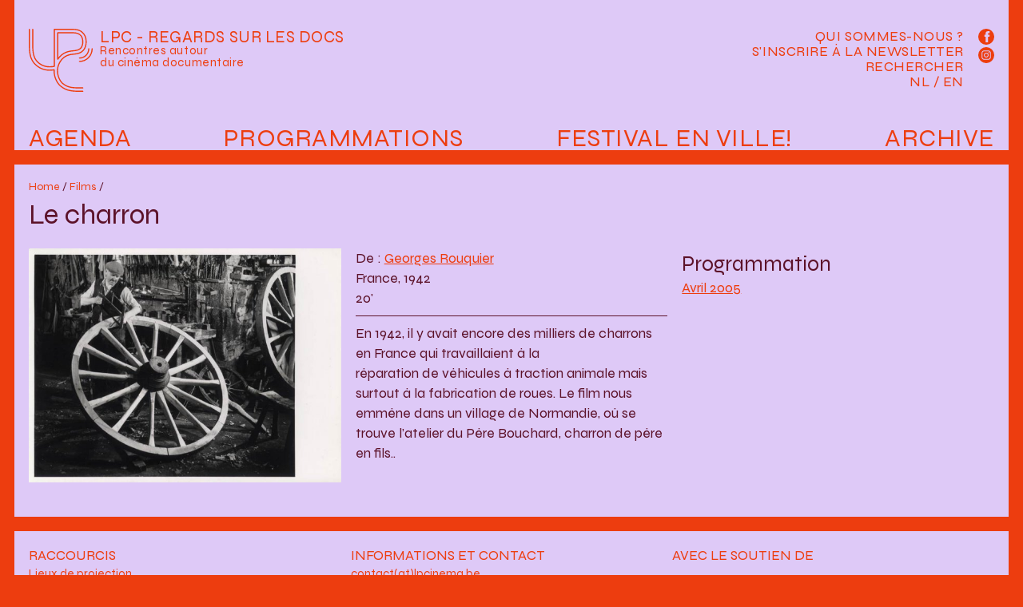

--- FILE ---
content_type: text/html; charset=utf-8
request_url: http://leptitcine.be/Le-charron
body_size: 19392
content:


    <!DOCTYPE html>
<html lang="fr">
    <head>
        <meta charset="utf-8">
        <meta name="viewport" content="width=device-width, initial-scale=1.0">
        <title>LPC - Regards sur les docs : Le charron</title>

        <meta name="description" content="LPC - Regards sur les docs est une structure qui oeuvre au développement des publics pour le cinéma documentaire.">
        <meta name="keywords" content="cinema, Bruxelles, movie, documentary, documentaire, film, projection, arenberg">

        <meta property="og:url" content="http://www.leptitcine.be">
        <meta property="og:type" content="website" />
        <meta property="og:title" content="LPC - Regards sur les docs">
        <meta property="og:description" content="LPC - Regards sur les docs est une structure qui oeuvre au développement des publics pour le cinéma documentaire.">
        <meta property="og:image" content ="http://www.leptitcine.be/local/cache-vignettes/L224xH220/siteon0-d37bd.png?1720173976">

        <link rel="alternate" type="application/rss+xml" title="Syndiquer tout le site" href="spip.php?page=backend" />
        <meta name="generator" content="SPIP 3.2.19" />


        <link rel="favicon" type="image/svg+xml" href="squelettes/assets/favicons/favicon.svg">
        <link rel="mask-icon" href="squelettes/assets/favicons/favicon.svg" color="#000000">
        <link rel="apple-touch-icon" href="squelettes/assets/favicons/favicon.png">

        <link rel="stylesheet" href="squelettes/assets/syne/stylesheet.css">
        <link rel="stylesheet" href="squelettes/assets/sfw.css">
        <link rel="stylesheet" href="squelettes/assets/main.css?load=1">

        
<!-- insert_head_css --><link rel='stylesheet' type='text/css' media='all' href='plugins-dist/porte_plume/css/barre_outils.css?1692712051' />
<link rel='stylesheet' type='text/css' media='all' href='local/cache-css/cssdyn-css_barre_outils_icones_css-45598318.css?1692997206' />
<script src="prive/javascript/jquery.js?1692712088" type="text/javascript"></script>

<script src="prive/javascript/jquery-migrate-3.0.1.js?1692712088" type="text/javascript"></script>

<script src="prive/javascript/jquery.form.js?1692712088" type="text/javascript"></script>

<script src="prive/javascript/jquery.autosave.js?1692712088" type="text/javascript"></script>

<script src="prive/javascript/jquery.placeholder-label.js?1692712088" type="text/javascript"></script>

<script src="prive/javascript/ajaxCallback.js?1692712088" type="text/javascript"></script>

<script src="prive/javascript/js.cookie.js?1692712088" type="text/javascript"></script>

<script src="prive/javascript/jquery.cookie.js?1692712088" type="text/javascript"></script>
<!-- insert_head --><script type='text/javascript' src='plugins-dist/porte_plume/javascript/jquery.markitup_pour_spip.js?1692712052'></script>
<script type='text/javascript' src='plugins-dist/porte_plume/javascript/jquery.previsu_spip.js?1692712052'></script>
<script type='text/javascript' src='local/cache-js/jsdyn-javascript_porte_plume_start_js-b7ce8e43.js?1692997206'></script>


        <link rel="stylesheet" href="squelettes/assets/fancybox/jquery.fancybox.css">
        <script src="squelettes/assets/fancybox/jquery.fancybox.pack.js"></script>    
    </head>

    <body id="page-article" class="bg-secondary">
        <header id="main-header" class="mx-sm-3 mb-0 mb-sm-3 px-3 bg-third fs-regular color-secondary link-secondary link-hover-primary position-relative lh-1">
            <div id="header-logo" class="py-3 py-md-4">
                <h1>
                    <a href="./">
                        <?xml version="1.0" encoding="utf-8"?>
<svg version="1.1" xmlns="http://www.w3.org/2000/svg" xmlns:xlink="http://www.w3.org/1999/xlink" x="0px" y="0px"
	 viewBox="0 0 261.29 257.58" xml:space="preserve" id="main-logo">
<path d="M207.16,121.9c-1.27,0-2.3-1.03-2.3-2.3c0-1.27,1.03-2.3,2.3-2.3c19.71,0,35.74-16.03,35.74-35.74c0-1.27,1.03-2.3,2.3-2.3
	s2.3,1.03,2.3,2.3C247.49,103.81,229.4,121.9,207.16,121.9"/>
<path d="M207.16,135.7c-1.27,0-2.3-1.03-2.3-2.3c0-1.27,1.03-2.3,2.3-2.3c27.31,0,49.53-22.22,49.53-49.54c0-1.27,1.03-2.3,2.3-2.3
	c1.27,0,2.3,1.03,2.3,2.3C261.29,111.41,237.01,135.7,207.16,135.7"/>
<path d="M120.72,18.43v98.99c3.39-4.23,7.15-8.13,11.22-11.66l0.19-0.16c17.89-14.58,34.72-16.35,49.57-17.91
	c12.77-1.34,22-2.31,29.83-10.94c4.44-5.39,6.92-13.88,6.92-23.83c0-12.53-3.62-21.19-11.4-27.23l-0.16-0.12
	c-8.92-7.3-23.81-7.24-44.42-7.16c-2.36,0.01-4.77,0.02-7.26,0.02H120.72z M118.42,126.68c-0.23,0-0.45-0.03-0.68-0.1
	c-0.97-0.3-1.62-1.19-1.62-2.2V16.13c0-1.27,1.03-2.3,2.3-2.3h36.79c2.48,0,4.89-0.01,7.23-0.02c21.58-0.09,37.16-0.15,47.35,8.18
	l0.11,0.09c8.96,6.97,13.15,16.78,13.15,30.84c0,11.01-2.86,20.55-8.04,26.84c-9.07,10.01-20.08,11.16-32.82,12.5
	c-14.22,1.49-30.32,3.19-47.12,16.88l-0.14,0.11c-5.51,4.77-10.43,10.31-14.61,16.42C119.89,126.32,119.17,126.68,118.42,126.68
	 M220.75,243.78c-41.49,0-60.42,0-83.28-18.47c-13.47-11.44-22.5-33.12-22.5-53.96c0-20.39,9.69-40.98,25.92-55.09
	c14.71-11.95,28.7-13.42,42.24-14.84c13.45-1.41,27.34-2.87,38.73-15.52l0.14-0.16c6.59-7.91,10.24-19.57,10.24-32.8
	c0-16.63-5.6-29.44-16.66-38.07C202.84,4.47,185.06,4.53,162.55,4.62h-0.15c-2.33,0.01-4.72,0.02-7.19,0.02h-48.29v148.72
	c0,1.06-0.73,1.98-1.75,2.23c-5.53,1.36-12.09,1.96-21.24,1.96c-24.03,0-40.84-11.73-50.7-21.56C18.5,120.16,13.8,102.23,13.8,62.12
	V2.34c0-1.27,1.03-2.3,2.3-2.3c1.27,0,2.3,1.03,2.3,2.3v59.79c0,38.74,4.41,55.91,18.14,70.67c9.19,9.16,24.93,20.16,47.39,20.16
	c7.8,0,13.58-0.45,18.4-1.43V2.34c0-1.27,1.03-2.3,2.3-2.3h50.59c2.46,0,4.85-0.01,7.17-0.02h0.15c23.42-0.1,41.94-0.15,55.92,11.24
	c12.19,9.52,18.39,23.55,18.39,41.67c0,14.31-4.02,27.01-11.33,35.78l-0.2,0.23c-12.6,13.99-27.39,15.55-41.69,17.05
	c-12.88,1.35-26.19,2.75-39.77,13.79c-15.18,13.2-24.28,32.5-24.28,51.57c0,19.57,8.37,39.84,20.84,50.42
	c21.54,17.41,39.97,17.41,80.34,17.41c1.27,0,2.3,1.03,2.3,2.3S222.02,243.78,220.75,243.78 M220.75,257.58
	c-42.13,0-65.34,0-92.02-21.59l-0.13-0.11c-16.67-14.1-27.42-39.42-27.42-64.53c0-0.34,0-0.67,0.01-1.01
	c-4.95,0.68-10.63,1.01-17.25,1.01c-22.8,0-43.74-8.88-60.54-25.69l-0.19-0.19C5.85,126.87,0,105.85,0,62.12V2.34
	c0-1.27,1.03-2.3,2.3-2.3s2.3,1.03,2.3,2.3v59.79c0,42.37,5.53,62.6,21.93,80.17l0.13,0.13c15.9,15.9,35.71,24.32,57.27,24.32
	c7.63,0,13.93-0.45,19.24-1.37c0.69-0.12,1.39,0.08,1.92,0.54c0.52,0.46,0.81,1.14,0.77,1.84c-0.06,1.19-0.09,2.4-0.09,3.59
	c0,23.81,10.12,47.75,25.77,61l0.1,0.08c25.39,20.56,48.02,20.56,89.11,20.56c1.27,0,2.3,1.03,2.3,2.3
	C223.05,256.55,222.02,257.58,220.75,257.58"/>
</svg>
                    </a>
                </h1>
                <div class="baseline nodecoration "><a href="./">
                    <div class="text-maj fs-medium">LPC - Regards sur les docs</div>
                    <div class="fs-small">Rencontres autour<br>du cinéma documentaire</div>
                    </a>
                </div>
            </div>

            <div class="p-3 pt-4 " data-nav-button="main-nav">
                <div data-nav-icon="main-nav">
                    <div class="diagonal part-1"></div>
                    <div class="horizontal"></div>
                    <div class="diagonal part-2"></div>
                </div>
            </div>
            <nav id="main-nav" class="nodecoration print-none" data-nav-menu="main-nav">

                <ul id="principale" class="cleanlist fs-menu text-maj flex justify-content-between">
                    <li class=""><a href="spip.php?page=agenda">Agenda</a></li>
                    <li class=""><a href="./">Programmations</a></li>
                    <li class=""><a href="-Festival-En-ville-346-">Festival En ville!</a></li>
                    <li class=""><a href="-Programmes-et-cycles-">Archive</a></li>
                </ul>
                <div id="secondaire">
                    <ul id="sousmenu" class="cleanlist fs-regular text-maj lh-2">
                        <li><a href="Qui-sommes-nous">Qui sommes-nous ?</a></li>
                        <li><a href="#" data-box data-box-target="#box-newsletter">S'inscrire à la Newsletter</a>
                            <div class="d-none" data-box-dest="regular"></div></li>
                        <li><a href="#" data-box data-box-target="#box-search">Rechercher</a>
                            <div class="d-none" data-box-dest="regular"></div></li>
                        <li><a href="VERTONINGEN-VAN-DOCUMENTAIRES-IN-ARTHOUSE-CINEMA-S" >NL</a> / <a href="PROMOTING-DOCUMENTARY-FEATURE-FILMS" >EN</a></li>
                    </ul>
                    <div id="reseaux">
                        <a href="https://www.facebook.com/leptitcine/" target="_blank"  title="Facebook">
                            <svg version="1.1"  xmlns="http://www.w3.org/2000/svg" xmlns:xlink="http://www.w3.org/1999/xlink" x="0px" y="0px"
                                 width="30px" height="30px" viewBox="0 0 30 30" xml:space="preserve">
                                <circle class="fill-secondary" cx="15" cy="15" r="15"/>
                                <path class="fill-third" d="M21.395,4.631h-3.322c-1.973,0-4.166,0.83-4.166,3.688c0.01,0.996,0,1.951,0,3.023h-2.279v3.631h2.352 v10.451h4.322V14.902h2.852l0.258-3.572h-3.184c0,0,0.006-1.588,0-2.049c0-1.131,1.176-1.064,1.246-1.064 c0.559,0,1.646,0.002,1.926,0V4.631H21.395L21.395,4.631z"/>
                            </svg></a>
                        <a href="https://www.instagram.com/festival.enville/" target="_blank"  title="Instagram">
                            <svg version="1.1"  xmlns="http://www.w3.org/2000/svg" xmlns:xlink="http://www.w3.org/1999/xlink" x="0px" y="0px"
                                 width="30px" height="30px" viewBox="0 0 30 30"  xml:space="preserve">
                                <circle class="fill-secondary" cx="15" cy="15" r="15"/>
                                <path class="fill-third" d="M12.094,15c0-1.605,1.301-2.908,2.906-2.908s2.908,1.303,2.908,2.908S16.607,17.908,15,17.908
                                                            C13.395,17.908,12.094,16.605,12.094,15 M10.521,15c0,2.475,2.006,4.479,4.479,4.479c2.475,0,4.48-2.004,4.48-4.479 s-2.006-4.479-4.48-4.479C12.527,10.521,10.521,12.525,10.521,15 M18.611,10.344c0,0.578,0.467,1.047,1.045,1.047
                                                            s1.047-0.469,1.047-1.045c0-0.578-0.467-1.049-1.045-1.049l0,0C19.08,9.297,18.611,9.766,18.611,10.344 M11.477,22.102 c-0.85-0.039-1.312-0.182-1.619-0.301c-0.408-0.158-0.699-0.348-1.004-0.652c-0.307-0.305-0.494-0.594-0.652-1.002 C8.08,19.84,7.939,19.377,7.9,18.527c-0.041-0.92-0.051-1.197-0.051-3.525s0.01-2.604,0.051-3.525 c0.039-0.85,0.182-1.312,0.301-1.619c0.158-0.408,0.348-0.699,0.652-1.004c0.305-0.307,0.596-0.494,1.004-0.652
                                                            c0.307-0.119,0.77-0.26,1.619-0.299c0.92-0.043,1.195-0.051,3.523-0.051s2.605,0.008,3.525,0.051
                                                            c0.852,0.039,1.312,0.18,1.621,0.299c0.406,0.158,0.697,0.348,1.002,0.652s0.494,0.596,0.652,1.004
                                                            c0.119,0.307,0.262,0.77,0.301,1.619c0.041,0.92,0.051,1.195,0.051,3.523c0,2.33-0.01,2.605-0.051,3.525
                                                            c-0.039,0.852-0.182,1.312-0.301,1.621c-0.158,0.406-0.348,0.697-0.652,1.002c-0.305,0.303-0.596,0.494-1.002,0.652 c-0.309,0.119-0.77,0.262-1.621,0.301c-0.918,0.041-1.195,0.051-3.525,0.051C12.672,22.15,12.396,22.143,11.477,22.102 M11.404,6.33
                                                            C10.477,6.373,9.842,6.52,9.287,6.736C8.713,6.959,8.229,7.258,7.742,7.742C7.258,8.227,6.959,8.713,6.736,9.287
                                                            c-0.215,0.555-0.363,1.189-0.404,2.117C6.289,12.334,6.279,12.631,6.279,15s0.01,2.666,0.053,3.596
                                                            c0.041,0.928,0.189,1.562,0.404,2.117c0.223,0.572,0.521,1.061,1.006,1.545c0.486,0.484,0.971,0.783,1.545,1.006
                                                            c0.555,0.215,1.189,0.363,2.117,0.404c0.932,0.043,1.229,0.055,3.596,0.055c2.369,0,2.666-0.012,3.598-0.055
                                                            c0.928-0.041,1.562-0.188,2.115-0.404c0.574-0.225,1.061-0.521,1.545-1.006c0.486-0.484,0.783-0.973,1.008-1.545
                                                            c0.215-0.555,0.361-1.189,0.404-2.117c0.041-0.932,0.053-1.229,0.053-3.596c0-2.369-0.012-2.666-0.053-3.596
                                                            c-0.043-0.93-0.189-1.562-0.404-2.117c-0.225-0.574-0.523-1.061-1.008-1.545c-0.482-0.486-0.971-0.785-1.543-1.006 c-0.555-0.215-1.189-0.363-2.117-0.406c-0.93-0.043-1.229-0.053-3.596-0.053C12.633,6.277,12.336,6.287,11.404,6.33"/>
                            </svg>
                        </a>
                    </div>
                </div>
            </nav>
        </header>

        <div id="box-search" data-box-dest="regular" class="mx-sm-3 bg-third fs-regular color-secondary link-secondary link-hover-primary position-relative mb-3 lh-1"><div class="formulaire_spip formulaire_recherche" id="formulaire_recherche">
<form action="spip.php?page=recherche" method="get"><div>
	<input name="page" value="recherche" type="hidden"
/>
	
	<input type="search" class="search text" size="10" name="recherche" id="recherche" accesskey="4" autocapitalize="off" autocorrect="off" placeholder="Rechercher"
	/><input type="submit" class="submit bigrecherche" value="&gt;&gt;" title="Rechercher" />
</div></form>
</div>
</div>
<div id="box-newsletter" data-box-dest="regular" class="mx-sm-3 p-3 bg-third fs-regular color-secondary link-secondary link-hover-primary position-relative mb-3 lh-1">

<iframe width="100%" height="570" src="https://980b0667.sibforms.com/serve/[base64]" frameborder="0" scrolling="auto" allowfullscreen></iframe>

</div><section class="mx-sm-3 px-2 px-sm-3 pt-sm-3 pb-3 bg-third fs-regular link-secondary mb-3">

        <header class="mb-3 px-2 px-md-0">
            <div class="fs-tiny nodecoration">
                <a href="./">Home</a> / <a href="-Programmes-et-cycles-?display=par-film">Films</a> /  
            </div>
            <h1 class="fs-huge">Le charron</h1>
        </header>

        <div class="grid grid-sm-reg3 grid-gap-3">
            <div>
                <a href="IMG/arton1080.jpg" class="fancybox" rel="gal1080"><img src="local/cache-vignettes/L600xH450/arton1080-70c45.jpg?1693122604" class="img-fit"></a>

                <ul class="cleanlist mt-3 grid grid-reg2 grid-md-reg4 grid-gap-2">
                    
                </ul>

            </div>
            <div class="px-2 px-md-0">

                <div class="texte">
                     
                    De : 
                        
                            <a href="Rouquier">Georges Rouquier</a><br>

                    France, 1942<br>
                    20'<br>
                    <hr>
                    <p>En 1942, il y avait encore des milliers de charrons en France qui travaillaient à la<br class='autobr' />
réparation de véhicules à traction animale mais surtout à la fabrication de roues. Le film nous emmène dans un village de Normandie, où se trouve l&#8217;atelier du Père Bouchard, charron de père en fils..</p>
                </div>

            </div>
            <div>
                <h2>Programmation</h2>
                <ul class="cleanlist">
                    
                        
                        
                            <li><a href="-Avril-2005-">Avril 2005</a></li>
                        
                        
                    
                </ul>

            

             
        </div>

        </div>
    </div>

</section>

<footer class="mx-sm-3 mt-3 p-3 bg-third fs-regular color-secondary link-secondary decoration-hover print-none">
    <div class="flex">
        <div class="flex-col-12 flex-md-col-4 mb-3 mb-md-0">
            <h3 class="fs-regular text-maj">Raccourcis</h3>
            <div class="fs-small">
                <a href="-Lieux-">Lieux de projection</a><br>
                <a href="-Partenaires-">Partenaires</a><br>
                <a href="Qui-sommes-nous">Qui sommes-nous ?</a><br>
                <a href="Nos-productions">Nos productions</a><br>
                <a href="?page=plan">Plan du site</a>
            </div>
        </div>
        
            <div class="flex-col-12 flex-md-col-4 mb-3 mb-md-0">
                <h3 class="fs-regular text-maj">INFORMATIONS ET CONTACT </h3>
                <div class="fs-small icons-partenaires">
                    <p>contact(at)lpcinema.be <br class='autobr' />
+32 (0)2 538 17 57 / +32 (0)493 56 69 07<br class='autobr' />
<a href="http://www.festivalenville.be" class='spip_url spip_out auto' rel='nofollow external'>http://www.festivalenville.be</a><br class='autobr' />
<a href="http://www.lpcinema.be" class='spip_url spip_out auto' rel='nofollow external'>http://www.lpcinema.be</a><br class='autobr' />
<a href="http://www.regardssurletravail.be" class='spip_url spip_out auto' rel='nofollow external'>http://www.regardssurletravail.be</a><br class='autobr' />
Facebook&nbsp;: <a href="https://www.facebook.com/LPC.cinemadocumentaire" class='spip_url spip_out' rel='external'>https://www.facebook.com/LPC.cinema...</a><br class='autobr' />
Instagram&nbsp;: <a href="https://www.instagram.com/festival.enville/" class='spip_out' rel='external'>@festival.enville</a></p>
<p>asbl LPC - 0451955761<br class='autobr' />
5 A rue du Fort / 1060 Bruxelles<br class='autobr' />
RPM Bruxelles<br class='autobr' />
BE36 0011 3205 6381</p>
                </div>
            </div>
        
            <div class="flex-col-12 flex-md-col-4 mb-3 mb-md-0">
                <h3 class="fs-regular text-maj">Avec le soutien de</h3>
                <div class="fs-small icons-partenaires">
                    <p><span class='spip_document_24 spip_documents'>
<a href="http://www.audiovisuel.cfwb.be/"><img src='IMG/png/fwb_verti_mauve.png' class='force-w' alt="" /></a></span></p>
<dl class='spip_document_542 spip_documents spip_documents_left'
	style='float:left;'>
<dt><a href="https://www.spfb.brussels/"
	class="spip_out" title='PNG - 127 ko'><img src='local/cache-vignettes/L400xH221/logo_francophones_mauve-fbfe3.png' class='force-w' alt='' /></a></dt>
</dl><dl class='spip_document_1235 spip_documents spip_documents_left'
			style='float:left;width:3508px;'>
<dt><img src='IMG/png/vaf_logo_bordeau.png' class='force-w' alt='' /></dt>
</dl><dl class='spip_document_1237 spip_documents spip_documents_right'
			style='float:right;width:3354px;'>
<dt><img src='IMG/png/logo_ln_bordeau.png' class='force-w' alt='' /></dt>
</dl>
<p><span class='spip_document_1253 spip_documents spip_documents_left'
 style='float:left;'>
<img src='IMG/png/logo_lascambelgique-rvb-01_bordeaux_png.png' class='force-w' alt="" /></span></p>
                </div>
            </div>
        
    </div>
</footer>
<script src="squelettes/assets/framework-steph.js"></script>
<script src="squelettes/assets/main.js"></script>
</body>
</html>

--- FILE ---
content_type: text/css
request_url: http://leptitcine.be/squelettes/assets/sfw.css
body_size: 76053
content:
:root {
    --primary: #5c1229;
    --secondary: #ed3d0f;
    --third: #dec9f7;
    --light: rgba(222, 201, 247, 0.8);
    --clear: #fff;
    --dark: #46091c;
    --ok: #a6d935;
    --notok: #ef4655;
    --link: #5c1229;
    --link-hover: #dec9f7;
    --link-visited: #5c1229
}

html {
    font-size: 18px;
    line-height: 1.4;
    box-sizing: border-box;
    word-break: break-word;
    -webkit-hyphens: auto;
    -moz-hyphens: auto;
    -ms-hyphens: auto;
    -o-hyphens: auto;
    hyphens: auto
}

*,
*:before,
*:after {
    box-sizing: inherit
}

body {
    background-color: #fff;
    font-family: "syneregular", sans-serif;
    color: #5c1229;
    margin: 0
}

p {
    margin: 0 0 1em 0
}

button {
    cursor: pointer
}

hr {
    border: 0;
    border-top: 1px solid #5c1229;
    height: 0
}

h1 {
    margin-top: 0;
    margin-bottom: 0;
    font-family: "syneregular", serif;
    font-weight: normal
}

h2 {
    margin-top: 0;
    margin-bottom: 0;
    font-family: "syneregular", serif;
    font-weight: normal
}

h3 {
    margin-top: 0;
    margin-bottom: 0;
    font-family: "syneregular", serif;
    font-weight: normal
}

h4 {
    margin-top: 0;
    margin-bottom: 0;
    font-family: "syneregular", serif;
    font-weight: normal
}

h5 {
    margin-top: 0;
    margin-bottom: 0;
    font-family: "syneregular", serif;
    font-weight: normal
}

h6 {
    margin-top: 0;
    margin-bottom: 0;
    font-family: "syneregular", serif;
    font-weight: normal
}

figure {
    margin: 0
}

figure a {
    display: block
}

.container {
    margin-left: 1rem;
    margin-right: 1rem;
    box-sizing: border-box
}

.color-primary {
    color: #5c1229
}

.bg-primary {
    background-color: #5c1229
}

a.link-primary,
.link-primary a {
    color: #5c1229
}

.border-primary {
    border-color: #5c1229 !important
}

.hr-primary {
    border-top: 1px solid #5c1229 !important
}

.color-secondary {
    color: #ed3d0f
}

.bg-secondary {
    background-color: #ed3d0f
}

a.link-secondary,
.link-secondary a {
    color: #ed3d0f
}

.border-secondary {
    border-color: #ed3d0f !important
}

.hr-secondary {
    border-top: 1px solid #ed3d0f !important
}

.color-third {
    color: #dec9f7
}

.bg-third {
    background-color: #dec9f7
}

a.link-third,
.link-third a {
    color: #dec9f7
}

.border-third {
    border-color: #dec9f7 !important
}

.hr-third {
    border-top: 1px solid #dec9f7 !important
}

.color-light {
    color: rgba(222, 201, 247, 0.8)
}

.bg-light {
    background-color: rgba(222, 201, 247, 0.8)
}

a.link-light,
.link-light a {
    color: rgba(222, 201, 247, 0.8)
}

.border-light {
    border-color: rgba(222, 201, 247, 0.8) !important
}

.hr-light {
    border-top: 1px solid rgba(222, 201, 247, 0.8) !important
}

.color-clear {
    color: #fff
}

.bg-clear {
    background-color: #fff
}

a.link-clear,
.link-clear a {
    color: #fff
}

.border-clear {
    border-color: #fff !important
}

.hr-clear {
    border-top: 1px solid #fff !important
}

.color-dark {
    color: #46091c
}

.bg-dark {
    background-color: #46091c
}

a.link-dark,
.link-dark a {
    color: #46091c
}

.border-dark {
    border-color: #46091c !important
}

.hr-dark {
    border-top: 1px solid #46091c !important
}

.color-ok {
    color: #a6d935
}

.bg-ok {
    background-color: #a6d935
}

a.link-ok,
.link-ok a {
    color: #a6d935
}

.border-ok {
    border-color: #a6d935 !important
}

.hr-ok {
    border-top: 1px solid #a6d935 !important
}

.color-notok {
    color: #ef4655
}

.bg-notok {
    background-color: #ef4655
}

a.link-notok,
.link-notok a {
    color: #ef4655
}

.border-notok {
    border-color: #ef4655 !important
}

.hr-notok {
    border-top: 1px solid #ef4655 !important
}

.color-link {
    color: #5c1229
}

.bg-link {
    background-color: #5c1229
}

a.link-link,
.link-link a {
    color: #5c1229
}

.border-link {
    border-color: #5c1229 !important
}

.hr-link {
    border-top: 1px solid #5c1229 !important
}

.color-link-hover {
    color: #dec9f7
}

.bg-link-hover {
    background-color: #dec9f7
}

a.link-link-hover,
.link-link-hover a {
    color: #dec9f7
}

.border-link-hover {
    border-color: #dec9f7 !important
}

.hr-link-hover {
    border-top: 1px solid #dec9f7 !important
}

.color-link-visited {
    color: #5c1229
}

.bg-link-visited {
    background-color: #5c1229
}

a.link-link-visited,
.link-link-visited a {
    color: #5c1229
}

.border-link-visited {
    border-color: #5c1229 !important
}

.hr-link-visited {
    border-top: 1px solid #5c1229 !important
}

a.link-primary,
.link-primary a {
    color: #5c1229
}

a.link-hover-primary:hover,
.link-hover-primary a:hover {
    color: #5c1229
}

a.link-secondary,
.link-secondary a {
    color: #ed3d0f
}

a.link-hover-secondary:hover,
.link-hover-secondary a:hover {
    color: #ed3d0f !important;
}

a.link-third,
.link-third a {
    color: #dec9f7
}

a.link-hover-third:hover,
.link-hover-third a:hover {
    color: #dec9f7
}

a.link-light,
.link-light a {
    color: rgba(222, 201, 247, 0.8)
}

a.link-hover-light:hover,
.link-hover-light a:hover {
    color: rgba(222, 201, 247, 0.8)
}

a.link-clear,
.link-clear a {
    color: #fff
}

a.link-hover-clear:hover,
.link-hover-clear a:hover {
    color: #fff
}

a.link-dark,
.link-dark a {
    color: #46091c
}

a.link-hover-dark:hover,
.link-hover-dark a:hover {
    color: #46091c
}

a.link-ok,
.link-ok a {
    color: #a6d935
}

a.link-hover-ok:hover,
.link-hover-ok a:hover {
    color: #a6d935
}

a.link-notok,
.link-notok a {
    color: #ef4655
}

a.link-hover-notok:hover,
.link-hover-notok a:hover {
    color: #ef4655
}

a.link-link,
.link-link a {
    color: #5c1229
}

a.link-hover-link:hover,
.link-hover-link a:hover {
    color: #5c1229
}

a.link-link-hover,
.link-link-hover a {
    color: #dec9f7
}

a.link-hover-link-hover:hover,
.link-hover-link-hover a:hover {
    color: #dec9f7
}

a.link-link-visited,
.link-link-visited a {
    color: #5c1229
}

a.link-hover-link-visited:hover,
.link-hover-link-visited a:hover {
    color: #5c1229
}

a.link-primary,
.link-primary a {
    color: var(--color-primary)
}

a.link-color,
.link-color a {
    color: var(--color-link)
}

a.link-color:hover,
.link-color a:hover {
    color: var(--link-hover)
}

a.link-color:visited,
.link-color a:visited {
    color: var(--link-visited)
}

a:hover,
.link-primary a:hover {
    color: var(--color-hover)
}

.decoration-hover a {
    text-decoration: none
}

.decoration-hover a:hover {
    text-decoration: underline
}

a.link-underline,
.link-underline a {
    text-decoration: underline
}

a.nodecoration,
.nodecoration a {
    text-decoration: none
}

.ff-primary {
    font-family: "syneregular", sans-serif
}

.ff-bold-primary {
    font-family: "syneregular", sans-serif
}

.ff-secondary {
    font-family: "syneregular", serif
}

.ff-bold-secondary {
    font-family: "syneregular", serif
}

.ff-monospace {
    font-family: courier, monospace
}

.fs-ultratiny {
    font-size: .666rem
}

.fs-tiny {
    font-size: .777rem
}

.fs-small {
    font-size: .8333rem
}

.fs-regular {
    font-size: 1rem
}

.fs-medium {
    font-size: 1.166rem
}

.fs-big {
    font-size: 1.55rem
}

.fs-menu {
    font-size: 1.77rem
}

.fs-huge {
    font-size: 2rem
}

.text-right {
    text-align: right !important
}

.text-center {
    text-align: center !important
}

.text-left {
    text-align: left !important
}

.text-maj {
    text-transform: uppercase
}

.text-min {
    text-transform: lowercase
}

.text-italic {
    font-style: italic
}

.lh-0 {
    line-height: 0
}

.lh-1 {
    line-height: 1
}

.lh-2 {
    line-height: 1.1
}

.lh-3 {
    line-height: 1.3
}

.lh-4 {
    line-height: 1.5
}

.lh-5 {
    line-height: 1.8
}

.img-object-fit {
    object-fit: cover;
    width: 100% !important;
    height: auto;
    display: block
}

.img-object-fit-full {
    object-fit: cover;
    width: 100% !important;
    height: 100%;
    display: block
}

.img-fit {
    max-width: 100% !important;
    height: auto !important
}

.img-fit-force {
    width: 100% !important;
    height: 100% !important
}

.imgh-200 {
    height: 200px !important
}

.imgh-300 {
    height: 300px !important
}

.imgh-400 {
    height: 400px !important
}

.aspectratio-1 {
    aspect-ratio: 1 / 1
}

.aspectratio-21 {
    aspect-ratio: 2 / 1
}

.aspectratio-12 {
    aspect-ratio: 1 / 2
}

.aspectratio-43 {
    aspect-ratio: 4 / 3
}

.aspectratio-34 {
    aspect-ratio: 3 / 4
}

.aspectratio-169 {
    aspect-ratio: 16 / 9
}

.position-statis {
    position: static
}

.position-absolute {
    position: absolute
}

.position-fixed {
    position: fixed
}

.position-relative {
    position: relative
}

.position-sticky {
    position: sticky;
    top: 0;
    left: 0
}

.z-1 {
    z-index: 1
}

.z-10 {
    z-index: 10
}

.z-100 {
    z-index: 100
}

.z-1000 {
    z-index: 1000
}

.z-10000 {
    z-index: 10000
}

.z-100000 {
    z-index: 100000
}

.vw-100 {
    width: 100vw
}

.vw-75 {
    width: 75vw
}

.pc-100 {
    width: 100%
}

.vh-75 {
    height: 75vh
}

.vh-60 {
    height: 60vh
}

.vh-50 {
    height: 50vh
}

.h-0 {
    height: 0
}

.d-none {
    display: none
}

.d-block {
    display: block
}

.d-inline {
    display: inline
}

.d-inline-block {
    display: inline-block
}

.d-table {
    display: table
}

.m-0 {
    margin: 0
}

.mt-0 {
    margin-top: 0 !important
}

.mb-0 {
    margin-bottom: 0 !important
}

.mr-0 {
    margin-right: 0 !important
}

.ml-0 {
    margin-left: 0 !important
}

.mx-0 {
    margin-left: 0 !important;
    margin-right: 0 !important
}

.my-0 {
    margin-top: 0 !important;
    margin-bottom: 0 !important
}

.p-0 {
    padding: 0
}

.pt-0 {
    padding-top: 0 !important
}

.pb-0 {
    padding-bottom: 0 !important
}

.pr-0 {
    padding-right: 0 !important
}

.pl-0 {
    padding-left: 0 !important
}

.px-0 {
    padding-left: 0 !important;
    padding-right: 0 !important
}

.py-0 {
    padding-top: 0 !important;
    padding-bottom: 0 !important
}

.m-1 {
    margin: .3rem
}

.mt-1 {
    margin-top: .3rem !important
}

.mb-1 {
    margin-bottom: .3rem !important
}

.mr-1 {
    margin-right: .3rem !important
}

.ml-1 {
    margin-left: .3rem !important
}

.mx-1 {
    margin-left: .3rem !important;
    margin-right: .3rem !important
}

.my-1 {
    margin-top: .3rem !important;
    margin-bottom: .3rem !important
}

.p-1 {
    padding: .3rem
}

.pt-1 {
    padding-top: .3rem !important
}

.pb-1 {
    padding-bottom: .3rem !important
}

.pr-1 {
    padding-right: .3rem !important
}

.pl-1 {
    padding-left: .3rem !important
}

.px-1 {
    padding-left: .3rem !important;
    padding-right: .3rem !important
}

.py-1 {
    padding-top: .3rem !important;
    padding-bottom: .3rem !important
}

.m-2 {
    margin: .5rem
}

.mt-2 {
    margin-top: .5rem !important
}

.mb-2 {
    margin-bottom: .5rem !important
}

.mr-2 {
    margin-right: .5rem !important
}

.ml-2 {
    margin-left: .5rem !important
}

.mx-2 {
    margin-left: .5rem !important;
    margin-right: .5rem !important
}

.my-2 {
    margin-top: .5rem !important;
    margin-bottom: .5rem !important
}

.p-2 {
    padding: .5rem
}

.pt-2 {
    padding-top: .5rem !important
}

.pb-2 {
    padding-bottom: .5rem !important
}

.pr-2 {
    padding-right: .5rem !important
}

.pl-2 {
    padding-left: .5rem !important
}

.px-2 {
    padding-left: .5rem !important;
    padding-right: .5rem !important
}

.py-2 {
    padding-top: .5rem !important;
    padding-bottom: .5rem !important
}

.m-3 {
    margin: 1rem
}

.mt-3 {
    margin-top: 1rem !important
}

.mb-3 {
    margin-bottom: 1rem !important
}

.mr-3 {
    margin-right: 1rem !important
}

.ml-3 {
    margin-left: 1rem !important
}

.mx-3 {
    margin-left: 1rem !important;
    margin-right: 1rem !important
}

.my-3 {
    margin-top: 1rem !important;
    margin-bottom: 1rem !important
}

.p-3 {
    padding: 1rem
}

.pt-3 {
    padding-top: 1rem !important
}

.pb-3 {
    padding-bottom: 1rem !important
}

.pr-3 {
    padding-right: 1rem !important
}

.pl-3 {
    padding-left: 1rem !important
}

.px-3 {
    padding-left: 1rem !important;
    padding-right: 1rem !important
}

.py-3 {
    padding-top: 1rem !important;
    padding-bottom: 1rem !important
}

.m-4 {
    margin: 2rem
}

.mt-4 {
    margin-top: 2rem !important
}

.mb-4 {
    margin-bottom: 2rem !important
}

.mr-4 {
    margin-right: 2rem !important
}

.ml-4 {
    margin-left: 2rem !important
}

.mx-4 {
    margin-left: 2rem !important;
    margin-right: 2rem !important
}

.my-4 {
    margin-top: 2rem !important;
    margin-bottom: 2rem !important
}

.p-4 {
    padding: 2rem
}

.pt-4 {
    padding-top: 2rem !important
}

.pb-4 {
    padding-bottom: 2rem !important
}

.pr-4 {
    padding-right: 2rem !important
}

.pl-4 {
    padding-left: 2rem !important
}

.px-4 {
    padding-left: 2rem !important;
    padding-right: 2rem !important
}

.py-4 {
    padding-top: 2rem !important;
    padding-bottom: 2rem !important
}

.m-5 {
    margin: 3rem
}

.mt-5 {
    margin-top: 3rem !important
}

.mb-5 {
    margin-bottom: 3rem !important
}

.mr-5 {
    margin-right: 3rem !important
}

.ml-5 {
    margin-left: 3rem !important
}

.mx-5 {
    margin-left: 3rem !important;
    margin-right: 3rem !important
}

.my-5 {
    margin-top: 3rem !important;
    margin-bottom: 3rem !important
}

.p-5 {
    padding: 3rem
}

.pt-5 {
    padding-top: 3rem !important
}

.pb-5 {
    padding-bottom: 3rem !important
}

.pr-5 {
    padding-right: 3rem !important
}

.pl-5 {
    padding-left: 3rem !important
}

.px-5 {
    padding-left: 3rem !important;
    padding-right: 3rem !important
}

.py-5 {
    padding-top: 3rem !important;
    padding-bottom: 3rem !important
}

.m-6 {
    margin: 4rem
}

.mt-6 {
    margin-top: 4rem !important
}

.mb-6 {
    margin-bottom: 4rem !important
}

.mr-6 {
    margin-right: 4rem !important
}

.ml-6 {
    margin-left: 4rem !important
}

.mx-6 {
    margin-left: 4rem !important;
    margin-right: 4rem !important
}

.my-6 {
    margin-top: 4rem !important;
    margin-bottom: 4rem !important
}

.p-6 {
    padding: 4rem
}

.pt-6 {
    padding-top: 4rem !important
}

.pb-6 {
    padding-bottom: 4rem !important
}

.pr-6 {
    padding-right: 4rem !important
}

.pl-6 {
    padding-left: 4rem !important
}

.px-6 {
    padding-left: 4rem !important;
    padding-right: 4rem !important
}

.py-6 {
    padding-top: 4rem !important;
    padding-bottom: 4rem !important
}

.m-7 {
    margin: 5rem
}

.mt-7 {
    margin-top: 5rem !important
}

.mb-7 {
    margin-bottom: 5rem !important
}

.mr-7 {
    margin-right: 5rem !important
}

.ml-7 {
    margin-left: 5rem !important
}

.mx-7 {
    margin-left: 5rem !important;
    margin-right: 5rem !important
}

.my-7 {
    margin-top: 5rem !important;
    margin-bottom: 5rem !important
}

.p-7 {
    padding: 5rem
}

.pt-7 {
    padding-top: 5rem !important
}

.pb-7 {
    padding-bottom: 5rem !important
}

.pr-7 {
    padding-right: 5rem !important
}

.pl-7 {
    padding-left: 5rem !important
}

.px-7 {
    padding-left: 5rem !important;
    padding-right: 5rem !important
}

.py-7 {
    padding-top: 5rem !important;
    padding-bottom: 5rem !important
}

.m-8 {
    margin: 6rem
}

.mt-8 {
    margin-top: 6rem !important
}

.mb-8 {
    margin-bottom: 6rem !important
}

.mr-8 {
    margin-right: 6rem !important
}

.ml-8 {
    margin-left: 6rem !important
}

.mx-8 {
    margin-left: 6rem !important;
    margin-right: 6rem !important
}

.my-8 {
    margin-top: 6rem !important;
    margin-bottom: 6rem !important
}

.p-8 {
    padding: 6rem
}

.pt-8 {
    padding-top: 6rem !important
}

.pb-8 {
    padding-bottom: 6rem !important
}

.pr-8 {
    padding-right: 6rem !important
}

.pl-8 {
    padding-left: 6rem !important
}

.px-8 {
    padding-left: 6rem !important;
    padding-right: 6rem !important
}

.py-8 {
    padding-top: 6rem !important;
    padding-bottom: 6rem !important
}

.border-0 {
    border-color: #46091c;
    border-width: 0px;
    border-style: solid
}

.border-1 {
    border-color: #46091c;
    border-width: 1px;
    border-style: solid
}

.border-2 {
    border-color: #46091c;
    border-width: 2px;
    border-style: solid
}

.border-3 {
    border-color: #46091c;
    border-width: 3px;
    border-style: solid
}

.border-4 {
    border-color: #46091c;
    border-width: 4px;
    border-style: solid
}

.border-5 {
    border-color: #46091c;
    border-width: 5px;
    border-style: solid
}

.border-rounded {
    border-radius: 1rem
}

.border-circle {
    border-radius: 50%
}

ul.cleanlist,
ol.cleanlist {
    padding: 0;
    margin: 0
}

ul.cleanlist li,
ol.cleanlist li {
    padding: 0;
    margin: 0;
    list-style-type: none
}

.grid {
    display: grid;
    grid-template-columns: minmax(0, 1fr);
    row-gap: 0;
    column-gap: 0
}

.grid-reg2 {
    grid-template-columns: repeat(2, 1fr)
}

.grid-reg3 {
    grid-template-columns: repeat(3, 1fr)
}

.grid-reg4 {
    grid-template-columns: repeat(4, 1fr)
}

.grid-reg5 {
    grid-template-columns: repeat(5, 1fr)
}

.grid-reg6 {
    grid-template-columns: repeat(6, 1fr)
}

.grid-1-2 {
    grid-template-columns: 1fr 2fr
}

.grid-1-3 {
    grid-template-columns: 1fr 3fr
}

.grid-1-4 {
    grid-template-columns: 1fr 4fr
}

.grid-4-1 {
    grid-template-columns: 4fr 1fr
}

.grid-3-1 {
    grid-template-columns: 3fr 1fr
}

.grid-2-1 {
    grid-template-columns: 2fr 1fr
}

.grid-gap-0 {
    gap: 0
}

.grid-gap-1 {
    gap: .3rem
}

.grid-gap-2 {
    gap: .5rem
}

.grid-gap-3 {
    gap: 1rem
}

.grid-gap-4 {
    gap: 2rem
}

.grid-gap-5 {
    gap: 3rem
}

.grid-gap-6 {
    gap: 4rem
}

.grid-gap-7 {
    gap: 5rem
}

.grid-gap-8 {
    gap: 6rem
}

.grid-align-start {
    align-items: start
}

.grid-align-center {
    align-items: center
}

.grid-align-end {
    align-items: end
}

.flex {
    display: flex;
    flex-direction: row;
    width: 100%;
    box-sizing: border-box;
    flex-wrap: wrap
}

.flex-gap-0 > * {
    padding: 0
}

.flex-gap-1 > * {
    padding: .3rem
}

.flex-gap-2 > * {
    padding: .5rem
}

.flex-gap-3 > * {
    padding: 1rem
}

.flex-gap-4 > * {
    padding: 2rem
}

.flex-gap-5 > * {
    padding: 3rem
}

.flex-gap-6 > * {
    padding: 4rem
}

.flex-gap-7 > * {
    padding: 5rem
}

.flex-gap-8 > * {
    padding: 6rem
}

.direction-row {
    flex-direction: row
}

.direction-column {
    flex-direction: column
}

.direction-column-reverse {
    flex-direction: column-reverse
}

.direction-column-reverse {
    flex-direction: row-reverse
}

.flex-justify-right {
    justify-content: flex-end
}

.align-self-end {
    align-self: flex-end
}

.justify-content-end {
    justify-content: flex-end
}

.justify-content-between {
    justify-content: space-between
}

.justify-content-evenly {
    justify-content: space-evenly
}

.align-items-start {
    align-items: flex-start
}

.align-items-center {
    align-items: center
}

.align-items-end {
    align-items: flex-end
}

.flex-0 {
    flex-grow: 0
}

.flex-1 {
    flex-grow: 1
}

.flex-2 {
    flex-grow: 2
}

.flex-col-2 {
    width: calc(100% / 6)
}

.flex-col-3 {
    width: calc(100% / 4)
}

.flex-col-4 {
    width: calc(100% / 3)
}

.flex-col-5 {
    width: calc(100% *0.41666)
}

.flex-col-6 {
    width: calc(100% / 2)
}

.flex-col-7 {
    width: calc(100% * 0.583333)
}

.flex-col-8 {
    width: calc(100% * 0.66666)
}

.flex-col-9 {
    width: calc(100% * 0.75)
}

.flex-col-10 {
    width: calc(100% * 0.83333)
}

.flex-col-12 {
    width: 100%
}

.flex-gap--0 > * {
    padding: 0
}

.flex-gap--1 > * {
    padding: .3rem
}

.flex-gap--2 > * {
    padding: .5rem
}

.flex-gap--3 > * {
    padding: 1rem
}

.flex-gap--4 > * {
    padding: 2rem
}

.flex-gap--5 > * {
    padding: 3rem
}

.flex-gap--6 > * {
    padding: 4rem
}

.flex-gap--7 > * {
    padding: 5rem
}

.flex-gap--8 > * {
    padding: 6rem
}

[data-toggle-button] {
    cursor: pointer
}

[data-toggle-target][data-toggle-state='hide'] {
    display: none
}

@media (max-width: 768px) {
    [data-nav-menu='main-nav'] {
        position: fixed;
        top: 0;
        left: -100vw;
        transition: 0.5s ease-out left;
        z-index: 10000;
        width: 100vw;
        height: 100vh;
        box-sizing: border-box;
        padding: 2rem;
        display: flex !important;
        flex-direction: column;
        justify-content: center;
        background-color: #fff
    }

    [data-nav-menu='main-nav'][data-toggle-state='show'] {
        left: 0
    }

    [data-nav-menu='main-nav']:not([data-toggle-state='show']) {
        animation: 1s slideLeft ease-out forwards;
        transition-delay: 0
    }

    [data-nav-button] {
        text-align: right;
        font-size: 28px;
        cursor: pointer;
        line-height: 1em;
        aspect-ratio: 1/1;
        width: 30px;
        box-sizing: content-box;
    }

    [data-nav-icon] {
        transition: all 0.3s;
        box-sizing: border-box;
        cursor: pointer;
        position: relative;
        z-index: 99;
        height: 30px;
        width: 30px;
        display: block;
        z-index: 10001
    }

    [data-nav-icon] > * {
        transition: all 0.5s;
        box-sizing: border-box;
        position: absolute;
        height: 2px;
        width: 100%;
        background-color: #000
    }

    [data-nav-icon] .horizontal {
        transition: all 0.5s;
        box-sizing: border-box;
        position: relative;
        float: left;
        margin-top: 8px
    }

    [data-nav-icon] .diagonal.part-1 {
        position: relative;
        transition: all 0.5s;
        box-sizing: border-box;
        float: left
    }

    [data-nav-icon] .diagonal.part-2 {
        transition: all 0.5s;
        box-sizing: border-box;
        position: relative;
        float: left;
        margin-top: 8px
    }

    [data-toggle-state='show'] [data-nav-icon] .horizontal {
        transition: all 0.3s;
        box-sizing: border-box;
        opacity: 0
    }

    [data-toggle-state='show'] [data-nav-icon] .diagonal.part-1 {
        transition: all 0.3s;
        box-sizing: border-box;
        transform: rotate(135deg);
        margin-top: 6px
    }

    [data-toggle-state='show'] [data-nav-icon] .diagonal.part-2 {
        transition: all 0.3s;
        box-sizing: border-box;
        transform: rotate(-135deg);
        margin-top: -12px
    }
}

.sfw-form *:focus {
    color: #212529;
    background-color: #fff;
    border-color: #46091c;
    outline: 0;
    box-shadow: 0 0 3px 1px rgba(222, 201, 247, 0.8)
}

.sfw-form fieldset,
fieldset.sfw-form {
    border: 0;
    margin: 0;
    padding: 0
}

.sfw-form input[type='text'],
.sfw-form textarea,
.sfw-form label {
    display: block;
    width: 100%;
    padding: 0.3rem;
    box-sizing: border-box;
    font-family: "syneregular", serif;
    font-size: 18px
}

.sfw-form label {
    margin-bottom: 0.2rem;
    font-family: "syneregular", sans-serif
}

.sfw-form input[type='text'],
.sfw-form textarea {
    padding: 0.3rem;
    border-radius: 4px;
    border: 1px solid #5c1229
}

.sfw-form input[type='submit'] {
    display: block;
    padding: 0.4rem 0.5rem;
    background-color: #5c1229;
    border: 0;
    color: #fff;
    border-radius: 4px
}

.sfw-form input[type='submit']:hover {
    background-color: #46091c;
    cursor: pointer
}

@media (min-width: 576px) {
    .container {
        max-width: 566px;
        margin-left: auto !important;
        margin-right: auto !important;
        overflow: hidden
    }

    .m-sm-0 {
        margin: 0
    }

    .mt-sm-0 {
        margin-top: 0 !important
    }

    .mb-sm-0 {
        margin-bottom: 0 !important
    }

    .mr-sm-0 {
        margin-right: 0 !important
    }

    .ml-sm-0 {
        margin-left: 0 !important
    }

    .mx-sm-0 {
        margin-left: 0 !important;
        margin-right: 0 !important
    }

    .my-sm-0 {
        margin-top: 0 !important;
        margin-bottom: 0 !important
    }

    .p-sm-0 {
        padding: 0
    }

    .pt-sm-0 {
        padding-top: 0 !important
    }

    .pb-sm-0 {
        padding-bottom: 0 !important
    }

    .pr-sm-0 {
        padding-right: 0 !important
    }

    .pl-sm-0 {
        padding-left: 0 !important
    }

    .px-sm-0 {
        padding-left: 0 !important;
        padding-right: 0 !important
    }

    .py-sm-0 {
        padding-top: 0 !important;
        padding-bottom: 0 !important
    }

    .m-sm-1 {
        margin: .3rem
    }

    .mt-sm-1 {
        margin-top: .3rem !important
    }

    .mb-sm-1 {
        margin-bottom: .3rem !important
    }

    .mr-sm-1 {
        margin-right: .3rem !important
    }

    .ml-sm-1 {
        margin-left: .3rem !important
    }

    .mx-sm-1 {
        margin-left: .3rem !important;
        margin-right: .3rem !important
    }

    .my-sm-1 {
        margin-top: .3rem !important;
        margin-bottom: .3rem !important
    }

    .p-sm-1 {
        padding: .3rem
    }

    .pt-sm-1 {
        padding-top: .3rem !important
    }

    .pb-sm-1 {
        padding-bottom: .3rem !important
    }

    .pr-sm-1 {
        padding-right: .3rem !important
    }

    .pl-sm-1 {
        padding-left: .3rem !important
    }

    .px-sm-1 {
        padding-left: .3rem !important;
        padding-right: .3rem !important
    }

    .py-sm-1 {
        padding-top: .3rem !important;
        padding-bottom: .3rem !important
    }

    .m-sm-2 {
        margin: .5rem
    }

    .mt-sm-2 {
        margin-top: .5rem !important
    }

    .mb-sm-2 {
        margin-bottom: .5rem !important
    }

    .mr-sm-2 {
        margin-right: .5rem !important
    }

    .ml-sm-2 {
        margin-left: .5rem !important
    }

    .mx-sm-2 {
        margin-left: .5rem !important;
        margin-right: .5rem !important
    }

    .my-sm-2 {
        margin-top: .5rem !important;
        margin-bottom: .5rem !important
    }

    .p-sm-2 {
        padding: .5rem
    }

    .pt-sm-2 {
        padding-top: .5rem !important
    }

    .pb-sm-2 {
        padding-bottom: .5rem !important
    }

    .pr-sm-2 {
        padding-right: .5rem !important
    }

    .pl-sm-2 {
        padding-left: .5rem !important
    }

    .px-sm-2 {
        padding-left: .5rem !important;
        padding-right: .5rem !important
    }

    .py-sm-2 {
        padding-top: .5rem !important;
        padding-bottom: .5rem !important
    }

    .m-sm-3 {
        margin: 1rem
    }

    .mt-sm-3 {
        margin-top: 1rem !important
    }

    .mb-sm-3 {
        margin-bottom: 1rem !important
    }

    .mr-sm-3 {
        margin-right: 1rem !important
    }

    .ml-sm-3 {
        margin-left: 1rem !important
    }

    .mx-sm-3 {
        margin-left: 1rem !important;
        margin-right: 1rem !important
    }

    .my-sm-3 {
        margin-top: 1rem !important;
        margin-bottom: 1rem !important
    }

    .p-sm-3 {
        padding: 1rem
    }

    .pt-sm-3 {
        padding-top: 1rem !important
    }

    .pb-sm-3 {
        padding-bottom: 1rem !important
    }

    .pr-sm-3 {
        padding-right: 1rem !important
    }

    .pl-sm-3 {
        padding-left: 1rem !important
    }

    .px-sm-3 {
        padding-left: 1rem !important;
        padding-right: 1rem !important
    }

    .py-sm-3 {
        padding-top: 1rem !important;
        padding-bottom: 1rem !important
    }

    .m-sm-4 {
        margin: 2rem
    }

    .mt-sm-4 {
        margin-top: 2rem !important
    }

    .mb-sm-4 {
        margin-bottom: 2rem !important
    }

    .mr-sm-4 {
        margin-right: 2rem !important
    }

    .ml-sm-4 {
        margin-left: 2rem !important
    }

    .mx-sm-4 {
        margin-left: 2rem !important;
        margin-right: 2rem !important
    }

    .my-sm-4 {
        margin-top: 2rem !important;
        margin-bottom: 2rem !important
    }

    .p-sm-4 {
        padding: 2rem
    }

    .pt-sm-4 {
        padding-top: 2rem !important
    }

    .pb-sm-4 {
        padding-bottom: 2rem !important
    }

    .pr-sm-4 {
        padding-right: 2rem !important
    }

    .pl-sm-4 {
        padding-left: 2rem !important
    }

    .px-sm-4 {
        padding-left: 2rem !important;
        padding-right: 2rem !important
    }

    .py-sm-4 {
        padding-top: 2rem !important;
        padding-bottom: 2rem !important
    }

    .m-sm-5 {
        margin: 3rem
    }

    .mt-sm-5 {
        margin-top: 3rem !important
    }

    .mb-sm-5 {
        margin-bottom: 3rem !important
    }

    .mr-sm-5 {
        margin-right: 3rem !important
    }

    .ml-sm-5 {
        margin-left: 3rem !important
    }

    .mx-sm-5 {
        margin-left: 3rem !important;
        margin-right: 3rem !important
    }

    .my-sm-5 {
        margin-top: 3rem !important;
        margin-bottom: 3rem !important
    }

    .p-sm-5 {
        padding: 3rem
    }

    .pt-sm-5 {
        padding-top: 3rem !important
    }

    .pb-sm-5 {
        padding-bottom: 3rem !important
    }

    .pr-sm-5 {
        padding-right: 3rem !important
    }

    .pl-sm-5 {
        padding-left: 3rem !important
    }

    .px-sm-5 {
        padding-left: 3rem !important;
        padding-right: 3rem !important
    }

    .py-sm-5 {
        padding-top: 3rem !important;
        padding-bottom: 3rem !important
    }

    .m-sm-6 {
        margin: 4rem
    }

    .mt-sm-6 {
        margin-top: 4rem !important
    }

    .mb-sm-6 {
        margin-bottom: 4rem !important
    }

    .mr-sm-6 {
        margin-right: 4rem !important
    }

    .ml-sm-6 {
        margin-left: 4rem !important
    }

    .mx-sm-6 {
        margin-left: 4rem !important;
        margin-right: 4rem !important
    }

    .my-sm-6 {
        margin-top: 4rem !important;
        margin-bottom: 4rem !important
    }

    .p-sm-6 {
        padding: 4rem
    }

    .pt-sm-6 {
        padding-top: 4rem !important
    }

    .pb-sm-6 {
        padding-bottom: 4rem !important
    }

    .pr-sm-6 {
        padding-right: 4rem !important
    }

    .pl-sm-6 {
        padding-left: 4rem !important
    }

    .px-sm-6 {
        padding-left: 4rem !important;
        padding-right: 4rem !important
    }

    .py-sm-6 {
        padding-top: 4rem !important;
        padding-bottom: 4rem !important
    }

    .m-sm-7 {
        margin: 5rem
    }

    .mt-sm-7 {
        margin-top: 5rem !important
    }

    .mb-sm-7 {
        margin-bottom: 5rem !important
    }

    .mr-sm-7 {
        margin-right: 5rem !important
    }

    .ml-sm-7 {
        margin-left: 5rem !important
    }

    .mx-sm-7 {
        margin-left: 5rem !important;
        margin-right: 5rem !important
    }

    .my-sm-7 {
        margin-top: 5rem !important;
        margin-bottom: 5rem !important
    }

    .p-sm-7 {
        padding: 5rem
    }

    .pt-sm-7 {
        padding-top: 5rem !important
    }

    .pb-sm-7 {
        padding-bottom: 5rem !important
    }

    .pr-sm-7 {
        padding-right: 5rem !important
    }

    .pl-sm-7 {
        padding-left: 5rem !important
    }

    .px-sm-7 {
        padding-left: 5rem !important;
        padding-right: 5rem !important
    }

    .py-sm-7 {
        padding-top: 5rem !important;
        padding-bottom: 5rem !important
    }

    .m-sm-8 {
        margin: 6rem
    }

    .mt-sm-8 {
        margin-top: 6rem !important
    }

    .mb-sm-8 {
        margin-bottom: 6rem !important
    }

    .mr-sm-8 {
        margin-right: 6rem !important
    }

    .ml-sm-8 {
        margin-left: 6rem !important
    }

    .mx-sm-8 {
        margin-left: 6rem !important;
        margin-right: 6rem !important
    }

    .my-sm-8 {
        margin-top: 6rem !important;
        margin-bottom: 6rem !important
    }

    .p-sm-8 {
        padding: 6rem
    }

    .pt-sm-8 {
        padding-top: 6rem !important
    }

    .pb-sm-8 {
        padding-bottom: 6rem !important
    }

    .pr-sm-8 {
        padding-right: 6rem !important
    }

    .pl-sm-8 {
        padding-left: 6rem !important
    }

    .px-sm-8 {
        padding-left: 6rem !important;
        padding-right: 6rem !important
    }

    .py-sm-8 {
        padding-top: 6rem !important;
        padding-bottom: 6rem !important
    }

    .d-sm-none {
        display: none
    }

    .d-sm-block {
        display: block
    }

    .d-sm-inline {
        display: inline
    }

    .d-sm-inline-block {
        display: inline-block
    }

    .d-sm-table {
        display: table
    }

    .grid-sm-reg2 {
        grid-template-columns: repeat(2, 1fr)
    }

    .grid-sm-reg3 {
        grid-template-columns: repeat(3, 1fr)
    }

    .grid-sm-reg4 {
        grid-template-columns: repeat(4, 1fr)
    }

    .grid-sm-reg5 {
        grid-template-columns: repeat(5, 1fr)
    }

    .grid-sm-reg6 {
        grid-template-columns: repeat(6, 1fr)
    }

    .grid-sm-1-2 {
        grid-template-columns: 1fr 2fr
    }

    .grid-sm-1-3 {
        grid-template-columns: 1fr 3fr
    }

    .grid-sm-1-4 {
        grid-template-columns: 1fr 4fr
    }

    .grid-sm-4-1 {
        grid-template-columns: 4fr 1fr
    }

    .grid-sm-3-1 {
        grid-template-columns: 3fr 1fr
    }

    .grid-sm-2-1 {
        grid-template-columns: 2fr 1fr
    }

    .grid-gap-sm-0 {
        gap: 0
    }

    .grid-gap-sm-1 {
        gap: .3rem
    }

    .grid-gap-sm-2 {
        gap: .5rem
    }

    .grid-gap-sm-3 {
        gap: 1rem
    }

    .grid-gap-sm-4 {
        gap: 2rem
    }

    .grid-gap-sm-5 {
        gap: 3rem
    }

    .grid-gap-sm-6 {
        gap: 4rem
    }

    .grid-gap-sm-7 {
        gap: 5rem
    }

    .grid-gap-sm-8 {
        gap: 6rem
    }

    .grid-sm-align-start {
        align-items: start
    }

    .grid-sm-align-center {
        align-items: center
    }

    .grid-sm-align-end {
        align-items: end
    }

    .direction-sm-row {
        flex-direction: row
    }

    .direction-sm-column {
        flex-direction: column
    }

    .direction-sm-column-reverse {
        flex-direction: column-reverse
    }

    .direction-sm-column-reverse {
        flex-direction: row-reverse
    }

    .flex-sm-justify-right {
        justify-content: flex-end
    }

    .align-sm-self-end {
        align-self: flex-end
    }

    .justify-sm-content-end {
        justify-content: flex-end
    }

    .justify-sm-content-between {
        justify-content: space-between
    }

    .justify-sm-content-evenly {
        justify-content: space-evenly
    }

    .align-sm-items-start {
        align-items: flex-start
    }

    .align-sm-items-center {
        align-items: center
    }

    .align-sm-items-end {
        align-items: flex-end
    }

    .flex-sm-0 {
        flex-grow: 0
    }

    .flex-sm-1 {
        flex-grow: 1
    }

    .flex-sm-2 {
        flex-grow: 2
    }

    .flex-sm-col-2 {
        width: calc(100% / 6)
    }

    .flex-sm-col-3 {
        width: calc(100% / 4)
    }

    .flex-sm-col-4 {
        width: calc(100% / 3)
    }

    .flex-sm-col-5 {
        width: calc(100% *0.41666)
    }

    .flex-sm-col-6 {
        width: calc(100% / 2)
    }

    .flex-sm-col-7 {
        width: calc(100% * 0.583333)
    }

    .flex-sm-col-8 {
        width: calc(100% * 0.66666)
    }

    .flex-sm-col-9 {
        width: calc(100% * 0.75)
    }

    .flex-sm-col-10 {
        width: calc(100% * 0.83333)
    }

    .flex-sm-col-12 {
        width: 100%
    }

    .flex-gap--sm-0 > * {
        padding: 0
    }

    .flex-gap--sm-1 > * {
        padding: .3rem
    }

    .flex-gap--sm-2 > * {
        padding: .5rem
    }

    .flex-gap--sm-3 > * {
        padding: 1rem
    }

    .flex-gap--sm-4 > * {
        padding: 2rem
    }

    .flex-gap--sm-5 > * {
        padding: 3rem
    }

    .flex-gap--sm-6 > * {
        padding: 4rem
    }

    .flex-gap--sm-7 > * {
        padding: 5rem
    }

    .flex-gap--sm-8 > * {
        padding: 6rem
    }

    .text-sm-right {
        text-align: right !important
    }

    .text-sm-center {
        text-align: center !important
    }

    .text-sm-left {
        text-align: left !important
    }

    .lh-sm-0 {
        line-height: 0
    }

    .lh-sm-1 {
        line-height: 1
    }

    .lh-sm-2 {
        line-height: 1.1
    }

    .lh-sm-3 {
        line-height: 1.3
    }

    .lh-sm-4 {
        line-height: 1.5
    }

    .lh-sm-5 {
        line-height: 1.8
    }
}

@media (min-width: 768px) {
    [data-nav-button] {
        display: none
    }

    [data-nav-target] {
        display: block !important
    }

    .container {
        max-width: 758px;
        margin-left: auto !important;
        margin-right: auto !important;
        overflow: hidden
    }

    .m-md-0 {
        margin: 0
    }

    .mt-md-0 {
        margin-top: 0 !important
    }

    .mb-md-0 {
        margin-bottom: 0 !important
    }

    .mr-md-0 {
        margin-right: 0 !important
    }

    .ml-md-0 {
        margin-left: 0 !important
    }

    .mx-md-0 {
        margin-left: 0 !important;
        margin-right: 0 !important
    }

    .my-md-0 {
        margin-top: 0 !important;
        margin-bottom: 0 !important
    }

    .p-md-0 {
        padding: 0
    }

    .pt-md-0 {
        padding-top: 0 !important
    }

    .pb-md-0 {
        padding-bottom: 0 !important
    }

    .pr-md-0 {
        padding-right: 0 !important
    }

    .pl-md-0 {
        padding-left: 0 !important
    }

    .px-md-0 {
        padding-left: 0 !important;
        padding-right: 0 !important
    }

    .py-md-0 {
        padding-top: 0 !important;
        padding-bottom: 0 !important
    }

    .m-md-1 {
        margin: .3rem
    }

    .mt-md-1 {
        margin-top: .3rem !important
    }

    .mb-md-1 {
        margin-bottom: .3rem !important
    }

    .mr-md-1 {
        margin-right: .3rem !important
    }

    .ml-md-1 {
        margin-left: .3rem !important
    }

    .mx-md-1 {
        margin-left: .3rem !important;
        margin-right: .3rem !important
    }

    .my-md-1 {
        margin-top: .3rem !important;
        margin-bottom: .3rem !important
    }

    .p-md-1 {
        padding: .3rem
    }

    .pt-md-1 {
        padding-top: .3rem !important
    }

    .pb-md-1 {
        padding-bottom: .3rem !important
    }

    .pr-md-1 {
        padding-right: .3rem !important
    }

    .pl-md-1 {
        padding-left: .3rem !important
    }

    .px-md-1 {
        padding-left: .3rem !important;
        padding-right: .3rem !important
    }

    .py-md-1 {
        padding-top: .3rem !important;
        padding-bottom: .3rem !important
    }

    .m-md-2 {
        margin: .5rem
    }

    .mt-md-2 {
        margin-top: .5rem !important
    }

    .mb-md-2 {
        margin-bottom: .5rem !important
    }

    .mr-md-2 {
        margin-right: .5rem !important
    }

    .ml-md-2 {
        margin-left: .5rem !important
    }

    .mx-md-2 {
        margin-left: .5rem !important;
        margin-right: .5rem !important
    }

    .my-md-2 {
        margin-top: .5rem !important;
        margin-bottom: .5rem !important
    }

    .p-md-2 {
        padding: .5rem
    }

    .pt-md-2 {
        padding-top: .5rem !important
    }

    .pb-md-2 {
        padding-bottom: .5rem !important
    }

    .pr-md-2 {
        padding-right: .5rem !important
    }

    .pl-md-2 {
        padding-left: .5rem !important
    }

    .px-md-2 {
        padding-left: .5rem !important;
        padding-right: .5rem !important
    }

    .py-md-2 {
        padding-top: .5rem !important;
        padding-bottom: .5rem !important
    }

    .m-md-3 {
        margin: 1rem
    }

    .mt-md-3 {
        margin-top: 1rem !important
    }

    .mb-md-3 {
        margin-bottom: 1rem !important
    }

    .mr-md-3 {
        margin-right: 1rem !important
    }

    .ml-md-3 {
        margin-left: 1rem !important
    }

    .mx-md-3 {
        margin-left: 1rem !important;
        margin-right: 1rem !important
    }

    .my-md-3 {
        margin-top: 1rem !important;
        margin-bottom: 1rem !important
    }

    .p-md-3 {
        padding: 1rem
    }

    .pt-md-3 {
        padding-top: 1rem !important
    }

    .pb-md-3 {
        padding-bottom: 1rem !important
    }

    .pr-md-3 {
        padding-right: 1rem !important
    }

    .pl-md-3 {
        padding-left: 1rem !important
    }

    .px-md-3 {
        padding-left: 1rem !important;
        padding-right: 1rem !important
    }

    .py-md-3 {
        padding-top: 1rem !important;
        padding-bottom: 1rem !important
    }

    .m-md-4 {
        margin: 2rem
    }

    .mt-md-4 {
        margin-top: 2rem !important
    }

    .mb-md-4 {
        margin-bottom: 2rem !important
    }

    .mr-md-4 {
        margin-right: 2rem !important
    }

    .ml-md-4 {
        margin-left: 2rem !important
    }

    .mx-md-4 {
        margin-left: 2rem !important;
        margin-right: 2rem !important
    }

    .my-md-4 {
        margin-top: 2rem !important;
        margin-bottom: 2rem !important
    }

    .p-md-4 {
        padding: 2rem
    }

    .pt-md-4 {
        padding-top: 2rem !important
    }

    .pb-md-4 {
        padding-bottom: 2rem !important
    }

    .pr-md-4 {
        padding-right: 2rem !important
    }

    .pl-md-4 {
        padding-left: 2rem !important
    }

    .px-md-4 {
        padding-left: 2rem !important;
        padding-right: 2rem !important
    }

    .py-md-4 {
        padding-top: 2rem !important;
        padding-bottom: 2rem !important
    }

    .m-md-5 {
        margin: 3rem
    }

    .mt-md-5 {
        margin-top: 3rem !important
    }

    .mb-md-5 {
        margin-bottom: 3rem !important
    }

    .mr-md-5 {
        margin-right: 3rem !important
    }

    .ml-md-5 {
        margin-left: 3rem !important
    }

    .mx-md-5 {
        margin-left: 3rem !important;
        margin-right: 3rem !important
    }

    .my-md-5 {
        margin-top: 3rem !important;
        margin-bottom: 3rem !important
    }

    .p-md-5 {
        padding: 3rem
    }

    .pt-md-5 {
        padding-top: 3rem !important
    }

    .pb-md-5 {
        padding-bottom: 3rem !important
    }

    .pr-md-5 {
        padding-right: 3rem !important
    }

    .pl-md-5 {
        padding-left: 3rem !important
    }

    .px-md-5 {
        padding-left: 3rem !important;
        padding-right: 3rem !important
    }

    .py-md-5 {
        padding-top: 3rem !important;
        padding-bottom: 3rem !important
    }

    .m-md-6 {
        margin: 4rem
    }

    .mt-md-6 {
        margin-top: 4rem !important
    }

    .mb-md-6 {
        margin-bottom: 4rem !important
    }

    .mr-md-6 {
        margin-right: 4rem !important
    }

    .ml-md-6 {
        margin-left: 4rem !important
    }

    .mx-md-6 {
        margin-left: 4rem !important;
        margin-right: 4rem !important
    }

    .my-md-6 {
        margin-top: 4rem !important;
        margin-bottom: 4rem !important
    }

    .p-md-6 {
        padding: 4rem
    }

    .pt-md-6 {
        padding-top: 4rem !important
    }

    .pb-md-6 {
        padding-bottom: 4rem !important
    }

    .pr-md-6 {
        padding-right: 4rem !important
    }

    .pl-md-6 {
        padding-left: 4rem !important
    }

    .px-md-6 {
        padding-left: 4rem !important;
        padding-right: 4rem !important
    }

    .py-md-6 {
        padding-top: 4rem !important;
        padding-bottom: 4rem !important
    }

    .m-md-7 {
        margin: 5rem
    }

    .mt-md-7 {
        margin-top: 5rem !important
    }

    .mb-md-7 {
        margin-bottom: 5rem !important
    }

    .mr-md-7 {
        margin-right: 5rem !important
    }

    .ml-md-7 {
        margin-left: 5rem !important
    }

    .mx-md-7 {
        margin-left: 5rem !important;
        margin-right: 5rem !important
    }

    .my-md-7 {
        margin-top: 5rem !important;
        margin-bottom: 5rem !important
    }

    .p-md-7 {
        padding: 5rem
    }

    .pt-md-7 {
        padding-top: 5rem !important
    }

    .pb-md-7 {
        padding-bottom: 5rem !important
    }

    .pr-md-7 {
        padding-right: 5rem !important
    }

    .pl-md-7 {
        padding-left: 5rem !important
    }

    .px-md-7 {
        padding-left: 5rem !important;
        padding-right: 5rem !important
    }

    .py-md-7 {
        padding-top: 5rem !important;
        padding-bottom: 5rem !important
    }

    .m-md-8 {
        margin: 6rem
    }

    .mt-md-8 {
        margin-top: 6rem !important
    }

    .mb-md-8 {
        margin-bottom: 6rem !important
    }

    .mr-md-8 {
        margin-right: 6rem !important
    }

    .ml-md-8 {
        margin-left: 6rem !important
    }

    .mx-md-8 {
        margin-left: 6rem !important;
        margin-right: 6rem !important
    }

    .my-md-8 {
        margin-top: 6rem !important;
        margin-bottom: 6rem !important
    }

    .p-md-8 {
        padding: 6rem
    }

    .pt-md-8 {
        padding-top: 6rem !important
    }

    .pb-md-8 {
        padding-bottom: 6rem !important
    }

    .pr-md-8 {
        padding-right: 6rem !important
    }

    .pl-md-8 {
        padding-left: 6rem !important
    }

    .px-md-8 {
        padding-left: 6rem !important;
        padding-right: 6rem !important
    }

    .py-md-8 {
        padding-top: 6rem !important;
        padding-bottom: 6rem !important
    }

    .d-md-none {
        display: none
    }

    .d-md-block {
        display: block
    }

    .d-md-inline {
        display: inline
    }

    .d-md-inline-block {
        display: inline-block
    }

    .d-md-table {
        display: table
    }

    .grid-md-reg2 {
        grid-template-columns: repeat(2, 1fr)
    }

    .grid-md-reg3 {
        grid-template-columns: repeat(3, 1fr)
    }

    .grid-md-reg4 {
        grid-template-columns: repeat(4, 1fr)
    }

    .grid-md-reg5 {
        grid-template-columns: repeat(5, 1fr)
    }

    .grid-md-reg6 {
        grid-template-columns: repeat(6, 1fr)
    }

    .grid-md-1-2 {
        grid-template-columns: 1fr 2fr
    }

    .grid-md-1-3 {
        grid-template-columns: 1fr 3fr
    }

    .grid-md-1-4 {
        grid-template-columns: 1fr 4fr
    }

    .grid-md-4-1 {
        grid-template-columns: 4fr 1fr
    }

    .grid-md-3-1 {
        grid-template-columns: 3fr 1fr
    }

    .grid-md-2-1 {
        grid-template-columns: 2fr 1fr
    }

    .grid-gap-md-0 {
        gap: 0
    }

    .grid-gap-md-1 {
        gap: .3rem
    }

    .grid-gap-md-2 {
        gap: .5rem
    }

    .grid-gap-md-3 {
        gap: 1rem
    }

    .grid-gap-md-4 {
        gap: 2rem
    }

    .grid-gap-md-5 {
        gap: 3rem
    }

    .grid-gap-md-6 {
        gap: 4rem
    }

    .grid-gap-md-7 {
        gap: 5rem
    }

    .grid-gap-md-8 {
        gap: 6rem
    }

    .grid-md-align-start {
        align-items: start
    }

    .grid-md-align-center {
        align-items: center
    }

    .grid-md-align-end {
        align-items: end
    }

    .direction-md-row {
        flex-direction: row
    }

    .direction-md-column {
        flex-direction: column
    }

    .direction-md-column-reverse {
        flex-direction: column-reverse
    }

    .direction-md-column-reverse {
        flex-direction: row-reverse
    }

    .flex-md-justify-right {
        justify-content: flex-end
    }

    .align-md-self-end {
        align-self: flex-end
    }

    .justify-md-content-end {
        justify-content: flex-end
    }

    .justify-md-content-between {
        justify-content: space-between
    }

    .justify-md-content-evenly {
        justify-content: space-evenly
    }

    .align-md-items-start {
        align-items: flex-start
    }

    .align-md-items-center {
        align-items: center
    }

    .align-md-items-end {
        align-items: flex-end
    }

    .flex-md-0 {
        flex-grow: 0
    }

    .flex-md-1 {
        flex-grow: 1
    }

    .flex-md-2 {
        flex-grow: 2
    }

    .flex-md-col-2 {
        width: calc(100% / 6)
    }

    .flex-md-col-3 {
        width: calc(100% / 4)
    }

    .flex-md-col-4 {
        width: calc(100% / 3)
    }

    .flex-md-col-5 {
        width: calc(100% *0.41666)
    }

    .flex-md-col-6 {
        width: calc(100% / 2)
    }

    .flex-md-col-7 {
        width: calc(100% * 0.583333)
    }

    .flex-md-col-8 {
        width: calc(100% * 0.66666)
    }

    .flex-md-col-9 {
        width: calc(100% * 0.75)
    }

    .flex-md-col-10 {
        width: calc(100% * 0.83333)
    }

    .flex-md-col-12 {
        width: 100%
    }

    .flex-gap--md-0 > * {
        padding: 0
    }

    .flex-gap--md-1 > * {
        padding: .3rem
    }

    .flex-gap--md-2 > * {
        padding: .5rem
    }

    .flex-gap--md-3 > * {
        padding: 1rem
    }

    .flex-gap--md-4 > * {
        padding: 2rem
    }

    .flex-gap--md-5 > * {
        padding: 3rem
    }

    .flex-gap--md-6 > * {
        padding: 4rem
    }

    .flex-gap--md-7 > * {
        padding: 5rem
    }

    .flex-gap--md-8 > * {
        padding: 6rem
    }

    .text-md-right {
        text-align: right !important
    }

    .text-md-center {
        text-align: center !important
    }

    .text-md-left {
        text-align: left !important
    }

    .lh-md-0 {
        line-height: 0
    }

    .lh-md-1 {
        line-height: 1
    }

    .lh-md-2 {
        line-height: 1.1
    }

    .lh-md-3 {
        line-height: 1.3
    }

    .lh-md-4 {
        line-height: 1.5
    }

    .lh-md-5 {
        line-height: 1.8
    }
}

@media (min-width: 992px) {
    .container {
        max-width: 982px;
        margin-left: auto !important;
        margin-right: auto !important;
        overflow: hidden
    }

    .m-lg-0 {
        margin: 0
    }

    .mt-lg-0 {
        margin-top: 0 !important
    }

    .mb-lg-0 {
        margin-bottom: 0 !important
    }

    .mr-lg-0 {
        margin-right: 0 !important
    }

    .ml-lg-0 {
        margin-left: 0 !important
    }

    .mx-lg-0 {
        margin-left: 0 !important;
        margin-right: 0 !important
    }

    .my-lg-0 {
        margin-top: 0 !important;
        margin-bottom: 0 !important
    }

    .p-lg-0 {
        padding: 0
    }

    .pt-lg-0 {
        padding-top: 0 !important
    }

    .pb-lg-0 {
        padding-bottom: 0 !important
    }

    .pr-lg-0 {
        padding-right: 0 !important
    }

    .pl-lg-0 {
        padding-left: 0 !important
    }

    .px-lg-0 {
        padding-left: 0 !important;
        padding-right: 0 !important
    }

    .py-lg-0 {
        padding-top: 0 !important;
        padding-bottom: 0 !important
    }

    .m-lg-1 {
        margin: .3rem
    }

    .mt-lg-1 {
        margin-top: .3rem !important
    }

    .mb-lg-1 {
        margin-bottom: .3rem !important
    }

    .mr-lg-1 {
        margin-right: .3rem !important
    }

    .ml-lg-1 {
        margin-left: .3rem !important
    }

    .mx-lg-1 {
        margin-left: .3rem !important;
        margin-right: .3rem !important
    }

    .my-lg-1 {
        margin-top: .3rem !important;
        margin-bottom: .3rem !important
    }

    .p-lg-1 {
        padding: .3rem
    }

    .pt-lg-1 {
        padding-top: .3rem !important
    }

    .pb-lg-1 {
        padding-bottom: .3rem !important
    }

    .pr-lg-1 {
        padding-right: .3rem !important
    }

    .pl-lg-1 {
        padding-left: .3rem !important
    }

    .px-lg-1 {
        padding-left: .3rem !important;
        padding-right: .3rem !important
    }

    .py-lg-1 {
        padding-top: .3rem !important;
        padding-bottom: .3rem !important
    }

    .m-lg-2 {
        margin: .5rem
    }

    .mt-lg-2 {
        margin-top: .5rem !important
    }

    .mb-lg-2 {
        margin-bottom: .5rem !important
    }

    .mr-lg-2 {
        margin-right: .5rem !important
    }

    .ml-lg-2 {
        margin-left: .5rem !important
    }

    .mx-lg-2 {
        margin-left: .5rem !important;
        margin-right: .5rem !important
    }

    .my-lg-2 {
        margin-top: .5rem !important;
        margin-bottom: .5rem !important
    }

    .p-lg-2 {
        padding: .5rem
    }

    .pt-lg-2 {
        padding-top: .5rem !important
    }

    .pb-lg-2 {
        padding-bottom: .5rem !important
    }

    .pr-lg-2 {
        padding-right: .5rem !important
    }

    .pl-lg-2 {
        padding-left: .5rem !important
    }

    .px-lg-2 {
        padding-left: .5rem !important;
        padding-right: .5rem !important
    }

    .py-lg-2 {
        padding-top: .5rem !important;
        padding-bottom: .5rem !important
    }

    .m-lg-3 {
        margin: 1rem
    }

    .mt-lg-3 {
        margin-top: 1rem !important
    }

    .mb-lg-3 {
        margin-bottom: 1rem !important
    }

    .mr-lg-3 {
        margin-right: 1rem !important
    }

    .ml-lg-3 {
        margin-left: 1rem !important
    }

    .mx-lg-3 {
        margin-left: 1rem !important;
        margin-right: 1rem !important
    }

    .my-lg-3 {
        margin-top: 1rem !important;
        margin-bottom: 1rem !important
    }

    .p-lg-3 {
        padding: 1rem
    }

    .pt-lg-3 {
        padding-top: 1rem !important
    }

    .pb-lg-3 {
        padding-bottom: 1rem !important
    }

    .pr-lg-3 {
        padding-right: 1rem !important
    }

    .pl-lg-3 {
        padding-left: 1rem !important
    }

    .px-lg-3 {
        padding-left: 1rem !important;
        padding-right: 1rem !important
    }

    .py-lg-3 {
        padding-top: 1rem !important;
        padding-bottom: 1rem !important
    }

    .m-lg-4 {
        margin: 2rem
    }

    .mt-lg-4 {
        margin-top: 2rem !important
    }

    .mb-lg-4 {
        margin-bottom: 2rem !important
    }

    .mr-lg-4 {
        margin-right: 2rem !important
    }

    .ml-lg-4 {
        margin-left: 2rem !important
    }

    .mx-lg-4 {
        margin-left: 2rem !important;
        margin-right: 2rem !important
    }

    .my-lg-4 {
        margin-top: 2rem !important;
        margin-bottom: 2rem !important
    }

    .p-lg-4 {
        padding: 2rem
    }

    .pt-lg-4 {
        padding-top: 2rem !important
    }

    .pb-lg-4 {
        padding-bottom: 2rem !important
    }

    .pr-lg-4 {
        padding-right: 2rem !important
    }

    .pl-lg-4 {
        padding-left: 2rem !important
    }

    .px-lg-4 {
        padding-left: 2rem !important;
        padding-right: 2rem !important
    }

    .py-lg-4 {
        padding-top: 2rem !important;
        padding-bottom: 2rem !important
    }

    .m-lg-5 {
        margin: 3rem
    }

    .mt-lg-5 {
        margin-top: 3rem !important
    }

    .mb-lg-5 {
        margin-bottom: 3rem !important
    }

    .mr-lg-5 {
        margin-right: 3rem !important
    }

    .ml-lg-5 {
        margin-left: 3rem !important
    }

    .mx-lg-5 {
        margin-left: 3rem !important;
        margin-right: 3rem !important
    }

    .my-lg-5 {
        margin-top: 3rem !important;
        margin-bottom: 3rem !important
    }

    .p-lg-5 {
        padding: 3rem
    }

    .pt-lg-5 {
        padding-top: 3rem !important
    }

    .pb-lg-5 {
        padding-bottom: 3rem !important
    }

    .pr-lg-5 {
        padding-right: 3rem !important
    }

    .pl-lg-5 {
        padding-left: 3rem !important
    }

    .px-lg-5 {
        padding-left: 3rem !important;
        padding-right: 3rem !important
    }

    .py-lg-5 {
        padding-top: 3rem !important;
        padding-bottom: 3rem !important
    }

    .m-lg-6 {
        margin: 4rem
    }

    .mt-lg-6 {
        margin-top: 4rem !important
    }

    .mb-lg-6 {
        margin-bottom: 4rem !important
    }

    .mr-lg-6 {
        margin-right: 4rem !important
    }

    .ml-lg-6 {
        margin-left: 4rem !important
    }

    .mx-lg-6 {
        margin-left: 4rem !important;
        margin-right: 4rem !important
    }

    .my-lg-6 {
        margin-top: 4rem !important;
        margin-bottom: 4rem !important
    }

    .p-lg-6 {
        padding: 4rem
    }

    .pt-lg-6 {
        padding-top: 4rem !important
    }

    .pb-lg-6 {
        padding-bottom: 4rem !important
    }

    .pr-lg-6 {
        padding-right: 4rem !important
    }

    .pl-lg-6 {
        padding-left: 4rem !important
    }

    .px-lg-6 {
        padding-left: 4rem !important;
        padding-right: 4rem !important
    }

    .py-lg-6 {
        padding-top: 4rem !important;
        padding-bottom: 4rem !important
    }

    .m-lg-7 {
        margin: 5rem
    }

    .mt-lg-7 {
        margin-top: 5rem !important
    }

    .mb-lg-7 {
        margin-bottom: 5rem !important
    }

    .mr-lg-7 {
        margin-right: 5rem !important
    }

    .ml-lg-7 {
        margin-left: 5rem !important
    }

    .mx-lg-7 {
        margin-left: 5rem !important;
        margin-right: 5rem !important
    }

    .my-lg-7 {
        margin-top: 5rem !important;
        margin-bottom: 5rem !important
    }

    .p-lg-7 {
        padding: 5rem
    }

    .pt-lg-7 {
        padding-top: 5rem !important
    }

    .pb-lg-7 {
        padding-bottom: 5rem !important
    }

    .pr-lg-7 {
        padding-right: 5rem !important
    }

    .pl-lg-7 {
        padding-left: 5rem !important
    }

    .px-lg-7 {
        padding-left: 5rem !important;
        padding-right: 5rem !important
    }

    .py-lg-7 {
        padding-top: 5rem !important;
        padding-bottom: 5rem !important
    }

    .m-lg-8 {
        margin: 6rem
    }

    .mt-lg-8 {
        margin-top: 6rem !important
    }

    .mb-lg-8 {
        margin-bottom: 6rem !important
    }

    .mr-lg-8 {
        margin-right: 6rem !important
    }

    .ml-lg-8 {
        margin-left: 6rem !important
    }

    .mx-lg-8 {
        margin-left: 6rem !important;
        margin-right: 6rem !important
    }

    .my-lg-8 {
        margin-top: 6rem !important;
        margin-bottom: 6rem !important
    }

    .p-lg-8 {
        padding: 6rem
    }

    .pt-lg-8 {
        padding-top: 6rem !important
    }

    .pb-lg-8 {
        padding-bottom: 6rem !important
    }

    .pr-lg-8 {
        padding-right: 6rem !important
    }

    .pl-lg-8 {
        padding-left: 6rem !important
    }

    .px-lg-8 {
        padding-left: 6rem !important;
        padding-right: 6rem !important
    }

    .py-lg-8 {
        padding-top: 6rem !important;
        padding-bottom: 6rem !important
    }

    .d-lg-none {
        display: none
    }

    .d-lg-block {
        display: block
    }

    .d-lg-inline {
        display: inline
    }

    .d-lg-inline-block {
        display: inline-block
    }

    .d-lg-table {
        display: table
    }

    .grid-lg-reg2 {
        grid-template-columns: repeat(2, 1fr)
    }

    .grid-lg-reg3 {
        grid-template-columns: repeat(3, 1fr)
    }

    .grid-lg-reg4 {
        grid-template-columns: repeat(4, 1fr)
    }

    .grid-lg-reg5 {
        grid-template-columns: repeat(5, 1fr)
    }

    .grid-lg-reg6 {
        grid-template-columns: repeat(6, 1fr)
    }

    .grid-lg-1-2 {
        grid-template-columns: 1fr 2fr
    }

    .grid-lg-1-3 {
        grid-template-columns: 1fr 3fr
    }

    .grid-lg-1-4 {
        grid-template-columns: 1fr 4fr
    }

    .grid-lg-4-1 {
        grid-template-columns: 4fr 1fr
    }

    .grid-lg-3-1 {
        grid-template-columns: 3fr 1fr
    }

    .grid-lg-2-1 {
        grid-template-columns: 2fr 1fr
    }

    .grid-gap-lg-0 {
        gap: 0
    }

    .grid-gap-lg-1 {
        gap: .3rem
    }

    .grid-gap-lg-2 {
        gap: .5rem
    }

    .grid-gap-lg-3 {
        gap: 1rem
    }

    .grid-gap-lg-4 {
        gap: 2rem
    }

    .grid-gap-lg-5 {
        gap: 3rem
    }

    .grid-gap-lg-6 {
        gap: 4rem
    }

    .grid-gap-lg-7 {
        gap: 5rem
    }

    .grid-gap-lg-8 {
        gap: 6rem
    }

    .grid-lg-align-start {
        align-items: start
    }

    .grid-lg-align-center {
        align-items: center
    }

    .grid-lg-align-end {
        align-items: end
    }

    .direction-lg-row {
        flex-direction: row
    }

    .direction-lg-column {
        flex-direction: column
    }

    .direction-lg-column-reverse {
        flex-direction: column-reverse
    }

    .direction-lg-column-reverse {
        flex-direction: row-reverse
    }

    .flex-lg-justify-right {
        justify-content: flex-end
    }

    .align-lg-self-end {
        align-self: flex-end
    }

    .justify-lg-content-end {
        justify-content: flex-end
    }

    .justify-lg-content-between {
        justify-content: space-between
    }

    .justify-lg-content-evenly {
        justify-content: space-evenly
    }

    .align-lg-items-start {
        align-items: flex-start
    }

    .align-lg-items-center {
        align-items: center
    }

    .align-lg-items-end {
        align-items: flex-end
    }

    .flex-lg-0 {
        flex-grow: 0
    }

    .flex-lg-1 {
        flex-grow: 1
    }

    .flex-lg-2 {
        flex-grow: 2
    }

    .flex-lg-col-2 {
        width: calc(100% / 6)
    }

    .flex-lg-col-3 {
        width: calc(100% / 4)
    }

    .flex-lg-col-4 {
        width: calc(100% / 3)
    }

    .flex-lg-col-5 {
        width: calc(100% *0.41666)
    }

    .flex-lg-col-6 {
        width: calc(100% / 2)
    }

    .flex-lg-col-7 {
        width: calc(100% * 0.583333)
    }

    .flex-lg-col-8 {
        width: calc(100% * 0.66666)
    }

    .flex-lg-col-9 {
        width: calc(100% * 0.75)
    }

    .flex-lg-col-10 {
        width: calc(100% * 0.83333)
    }

    .flex-lg-col-12 {
        width: 100%
    }

    .flex-gap--lg-0 > * {
        padding: 0
    }

    .flex-gap--lg-1 > * {
        padding: .3rem
    }

    .flex-gap--lg-2 > * {
        padding: .5rem
    }

    .flex-gap--lg-3 > * {
        padding: 1rem
    }

    .flex-gap--lg-4 > * {
        padding: 2rem
    }

    .flex-gap--lg-5 > * {
        padding: 3rem
    }

    .flex-gap--lg-6 > * {
        padding: 4rem
    }

    .flex-gap--lg-7 > * {
        padding: 5rem
    }

    .flex-gap--lg-8 > * {
        padding: 6rem
    }

    .text-lg-right {
        text-align: right !important
    }

    .text-lg-center {
        text-align: center !important
    }

    .text-lg-left {
        text-align: left !important
    }

    .lh-lg-0 {
        line-height: 0
    }

    .lh-lg-1 {
        line-height: 1
    }

    .lh-lg-2 {
        line-height: 1.1
    }

    .lh-lg-3 {
        line-height: 1.3
    }

    .lh-lg-4 {
        line-height: 1.5
    }

    .lh-lg-5 {
        line-height: 1.8
    }
}

@media (min-width: 1200px) {
    .container {
        max-width: 1190px;
        margin-left: auto !important;
        margin-right: auto !important;
        overflow: hidden
    }

    .m-xl-0 {
        margin: 0
    }

    .mt-xl-0 {
        margin-top: 0 !important
    }

    .mb-xl-0 {
        margin-bottom: 0 !important
    }

    .mr-xl-0 {
        margin-right: 0 !important
    }

    .ml-xl-0 {
        margin-left: 0 !important
    }

    .mx-xl-0 {
        margin-left: 0 !important;
        margin-right: 0 !important
    }

    .my-xl-0 {
        margin-top: 0 !important;
        margin-bottom: 0 !important
    }

    .p-xl-0 {
        padding: 0
    }

    .pt-xl-0 {
        padding-top: 0 !important
    }

    .pb-xl-0 {
        padding-bottom: 0 !important
    }

    .pr-xl-0 {
        padding-right: 0 !important
    }

    .pl-xl-0 {
        padding-left: 0 !important
    }

    .px-xl-0 {
        padding-left: 0 !important;
        padding-right: 0 !important
    }

    .py-xl-0 {
        padding-top: 0 !important;
        padding-bottom: 0 !important
    }

    .m-xl-1 {
        margin: .3rem
    }

    .mt-xl-1 {
        margin-top: .3rem !important
    }

    .mb-xl-1 {
        margin-bottom: .3rem !important
    }

    .mr-xl-1 {
        margin-right: .3rem !important
    }

    .ml-xl-1 {
        margin-left: .3rem !important
    }

    .mx-xl-1 {
        margin-left: .3rem !important;
        margin-right: .3rem !important
    }

    .my-xl-1 {
        margin-top: .3rem !important;
        margin-bottom: .3rem !important
    }

    .p-xl-1 {
        padding: .3rem
    }

    .pt-xl-1 {
        padding-top: .3rem !important
    }

    .pb-xl-1 {
        padding-bottom: .3rem !important
    }

    .pr-xl-1 {
        padding-right: .3rem !important
    }

    .pl-xl-1 {
        padding-left: .3rem !important
    }

    .px-xl-1 {
        padding-left: .3rem !important;
        padding-right: .3rem !important
    }

    .py-xl-1 {
        padding-top: .3rem !important;
        padding-bottom: .3rem !important
    }

    .m-xl-2 {
        margin: .5rem
    }

    .mt-xl-2 {
        margin-top: .5rem !important
    }

    .mb-xl-2 {
        margin-bottom: .5rem !important
    }

    .mr-xl-2 {
        margin-right: .5rem !important
    }

    .ml-xl-2 {
        margin-left: .5rem !important
    }

    .mx-xl-2 {
        margin-left: .5rem !important;
        margin-right: .5rem !important
    }

    .my-xl-2 {
        margin-top: .5rem !important;
        margin-bottom: .5rem !important
    }

    .p-xl-2 {
        padding: .5rem
    }

    .pt-xl-2 {
        padding-top: .5rem !important
    }

    .pb-xl-2 {
        padding-bottom: .5rem !important
    }

    .pr-xl-2 {
        padding-right: .5rem !important
    }

    .pl-xl-2 {
        padding-left: .5rem !important
    }

    .px-xl-2 {
        padding-left: .5rem !important;
        padding-right: .5rem !important
    }

    .py-xl-2 {
        padding-top: .5rem !important;
        padding-bottom: .5rem !important
    }

    .m-xl-3 {
        margin: 1rem
    }

    .mt-xl-3 {
        margin-top: 1rem !important
    }

    .mb-xl-3 {
        margin-bottom: 1rem !important
    }

    .mr-xl-3 {
        margin-right: 1rem !important
    }

    .ml-xl-3 {
        margin-left: 1rem !important
    }

    .mx-xl-3 {
        margin-left: 1rem !important;
        margin-right: 1rem !important
    }

    .my-xl-3 {
        margin-top: 1rem !important;
        margin-bottom: 1rem !important
    }

    .p-xl-3 {
        padding: 1rem
    }

    .pt-xl-3 {
        padding-top: 1rem !important
    }

    .pb-xl-3 {
        padding-bottom: 1rem !important
    }

    .pr-xl-3 {
        padding-right: 1rem !important
    }

    .pl-xl-3 {
        padding-left: 1rem !important
    }

    .px-xl-3 {
        padding-left: 1rem !important;
        padding-right: 1rem !important
    }

    .py-xl-3 {
        padding-top: 1rem !important;
        padding-bottom: 1rem !important
    }

    .m-xl-4 {
        margin: 2rem
    }

    .mt-xl-4 {
        margin-top: 2rem !important
    }

    .mb-xl-4 {
        margin-bottom: 2rem !important
    }

    .mr-xl-4 {
        margin-right: 2rem !important
    }

    .ml-xl-4 {
        margin-left: 2rem !important
    }

    .mx-xl-4 {
        margin-left: 2rem !important;
        margin-right: 2rem !important
    }

    .my-xl-4 {
        margin-top: 2rem !important;
        margin-bottom: 2rem !important
    }

    .p-xl-4 {
        padding: 2rem
    }

    .pt-xl-4 {
        padding-top: 2rem !important
    }

    .pb-xl-4 {
        padding-bottom: 2rem !important
    }

    .pr-xl-4 {
        padding-right: 2rem !important
    }

    .pl-xl-4 {
        padding-left: 2rem !important
    }

    .px-xl-4 {
        padding-left: 2rem !important;
        padding-right: 2rem !important
    }

    .py-xl-4 {
        padding-top: 2rem !important;
        padding-bottom: 2rem !important
    }

    .m-xl-5 {
        margin: 3rem
    }

    .mt-xl-5 {
        margin-top: 3rem !important
    }

    .mb-xl-5 {
        margin-bottom: 3rem !important
    }

    .mr-xl-5 {
        margin-right: 3rem !important
    }

    .ml-xl-5 {
        margin-left: 3rem !important
    }

    .mx-xl-5 {
        margin-left: 3rem !important;
        margin-right: 3rem !important
    }

    .my-xl-5 {
        margin-top: 3rem !important;
        margin-bottom: 3rem !important
    }

    .p-xl-5 {
        padding: 3rem
    }

    .pt-xl-5 {
        padding-top: 3rem !important
    }

    .pb-xl-5 {
        padding-bottom: 3rem !important
    }

    .pr-xl-5 {
        padding-right: 3rem !important
    }

    .pl-xl-5 {
        padding-left: 3rem !important
    }

    .px-xl-5 {
        padding-left: 3rem !important;
        padding-right: 3rem !important
    }

    .py-xl-5 {
        padding-top: 3rem !important;
        padding-bottom: 3rem !important
    }

    .m-xl-6 {
        margin: 4rem
    }

    .mt-xl-6 {
        margin-top: 4rem !important
    }

    .mb-xl-6 {
        margin-bottom: 4rem !important
    }

    .mr-xl-6 {
        margin-right: 4rem !important
    }

    .ml-xl-6 {
        margin-left: 4rem !important
    }

    .mx-xl-6 {
        margin-left: 4rem !important;
        margin-right: 4rem !important
    }

    .my-xl-6 {
        margin-top: 4rem !important;
        margin-bottom: 4rem !important
    }

    .p-xl-6 {
        padding: 4rem
    }

    .pt-xl-6 {
        padding-top: 4rem !important
    }

    .pb-xl-6 {
        padding-bottom: 4rem !important
    }

    .pr-xl-6 {
        padding-right: 4rem !important
    }

    .pl-xl-6 {
        padding-left: 4rem !important
    }

    .px-xl-6 {
        padding-left: 4rem !important;
        padding-right: 4rem !important
    }

    .py-xl-6 {
        padding-top: 4rem !important;
        padding-bottom: 4rem !important
    }

    .m-xl-7 {
        margin: 5rem
    }

    .mt-xl-7 {
        margin-top: 5rem !important
    }

    .mb-xl-7 {
        margin-bottom: 5rem !important
    }

    .mr-xl-7 {
        margin-right: 5rem !important
    }

    .ml-xl-7 {
        margin-left: 5rem !important
    }

    .mx-xl-7 {
        margin-left: 5rem !important;
        margin-right: 5rem !important
    }

    .my-xl-7 {
        margin-top: 5rem !important;
        margin-bottom: 5rem !important
    }

    .p-xl-7 {
        padding: 5rem
    }

    .pt-xl-7 {
        padding-top: 5rem !important
    }

    .pb-xl-7 {
        padding-bottom: 5rem !important
    }

    .pr-xl-7 {
        padding-right: 5rem !important
    }

    .pl-xl-7 {
        padding-left: 5rem !important
    }

    .px-xl-7 {
        padding-left: 5rem !important;
        padding-right: 5rem !important
    }

    .py-xl-7 {
        padding-top: 5rem !important;
        padding-bottom: 5rem !important
    }

    .m-xl-8 {
        margin: 6rem
    }

    .mt-xl-8 {
        margin-top: 6rem !important
    }

    .mb-xl-8 {
        margin-bottom: 6rem !important
    }

    .mr-xl-8 {
        margin-right: 6rem !important
    }

    .ml-xl-8 {
        margin-left: 6rem !important
    }

    .mx-xl-8 {
        margin-left: 6rem !important;
        margin-right: 6rem !important
    }

    .my-xl-8 {
        margin-top: 6rem !important;
        margin-bottom: 6rem !important
    }

    .p-xl-8 {
        padding: 6rem
    }

    .pt-xl-8 {
        padding-top: 6rem !important
    }

    .pb-xl-8 {
        padding-bottom: 6rem !important
    }

    .pr-xl-8 {
        padding-right: 6rem !important
    }

    .pl-xl-8 {
        padding-left: 6rem !important
    }

    .px-xl-8 {
        padding-left: 6rem !important;
        padding-right: 6rem !important
    }

    .py-xl-8 {
        padding-top: 6rem !important;
        padding-bottom: 6rem !important
    }

    .d-xl-none {
        display: none
    }

    .d-xl-block {
        display: block
    }

    .d-xl-inline {
        display: inline
    }

    .d-xl-inline-block {
        display: inline-block
    }

    .d-xl-table {
        display: table
    }

    .grid-xl-reg2 {
        grid-template-columns: repeat(2, 1fr)
    }

    .grid-xl-reg3 {
        grid-template-columns: repeat(3, 1fr)
    }

    .grid-xl-reg4 {
        grid-template-columns: repeat(4, 1fr)
    }

    .grid-xl-reg5 {
        grid-template-columns: repeat(5, 1fr)
    }

    .grid-xl-reg6 {
        grid-template-columns: repeat(6, 1fr)
    }

    .grid-xl-1-2 {
        grid-template-columns: 1fr 2fr
    }

    .grid-xl-1-3 {
        grid-template-columns: 1fr 3fr
    }

    .grid-xl-1-4 {
        grid-template-columns: 1fr 4fr
    }

    .grid-xl-4-1 {
        grid-template-columns: 4fr 1fr
    }

    .grid-xl-3-1 {
        grid-template-columns: 3fr 1fr
    }

    .grid-xl-2-1 {
        grid-template-columns: 2fr 1fr
    }

    .grid-gap-xl-0 {
        gap: 0
    }

    .grid-gap-xl-1 {
        gap: .3rem
    }

    .grid-gap-xl-2 {
        gap: .5rem
    }

    .grid-gap-xl-3 {
        gap: 1rem
    }

    .grid-gap-xl-4 {
        gap: 2rem
    }

    .grid-gap-xl-5 {
        gap: 3rem
    }

    .grid-gap-xl-6 {
        gap: 4rem
    }

    .grid-gap-xl-7 {
        gap: 5rem
    }

    .grid-gap-xl-8 {
        gap: 6rem
    }

    .grid-xl-align-start {
        align-items: start
    }

    .grid-xl-align-center {
        align-items: center
    }

    .grid-xl-align-end {
        align-items: end
    }

    .direction-xl-row {
        flex-direction: row
    }

    .direction-xl-column {
        flex-direction: column
    }

    .direction-xl-column-reverse {
        flex-direction: column-reverse
    }

    .direction-xl-column-reverse {
        flex-direction: row-reverse
    }

    .flex-xl-justify-right {
        justify-content: flex-end
    }

    .align-xl-self-end {
        align-self: flex-end
    }

    .justify-xl-content-end {
        justify-content: flex-end
    }

    .justify-xl-content-between {
        justify-content: space-between
    }

    .justify-xl-content-evenly {
        justify-content: space-evenly
    }

    .align-xl-items-start {
        align-items: flex-start
    }

    .align-xl-items-center {
        align-items: center
    }

    .align-xl-items-end {
        align-items: flex-end
    }

    .flex-xl-0 {
        flex-grow: 0
    }

    .flex-xl-1 {
        flex-grow: 1
    }

    .flex-xl-2 {
        flex-grow: 2
    }

    .flex-xl-col-2 {
        width: calc(100% / 6)
    }

    .flex-xl-col-3 {
        width: calc(100% / 4)
    }

    .flex-xl-col-4 {
        width: calc(100% / 3)
    }

    .flex-xl-col-5 {
        width: calc(100% *0.41666)
    }

    .flex-xl-col-6 {
        width: calc(100% / 2)
    }

    .flex-xl-col-7 {
        width: calc(100% * 0.583333)
    }

    .flex-xl-col-8 {
        width: calc(100% * 0.66666)
    }

    .flex-xl-col-9 {
        width: calc(100% * 0.75)
    }

    .flex-xl-col-10 {
        width: calc(100% * 0.83333)
    }

    .flex-xl-col-12 {
        width: 100%
    }

    .flex-gap--xl-0 > * {
        padding: 0
    }

    .flex-gap--xl-1 > * {
        padding: .3rem
    }

    .flex-gap--xl-2 > * {
        padding: .5rem
    }

    .flex-gap--xl-3 > * {
        padding: 1rem
    }

    .flex-gap--xl-4 > * {
        padding: 2rem
    }

    .flex-gap--xl-5 > * {
        padding: 3rem
    }

    .flex-gap--xl-6 > * {
        padding: 4rem
    }

    .flex-gap--xl-7 > * {
        padding: 5rem
    }

    .flex-gap--xl-8 > * {
        padding: 6rem
    }

    .text-xl-right {
        text-align: right !important
    }

    .text-xl-center {
        text-align: center !important
    }

    .text-xl-left {
        text-align: left !important
    }

    .lh-xl-0 {
        line-height: 0
    }

    .lh-xl-1 {
        line-height: 1
    }

    .lh-xl-2 {
        line-height: 1.1
    }

    .lh-xl-3 {
        line-height: 1.3
    }

    .lh-xl-4 {
        line-height: 1.5
    }

    .lh-xl-5 {
        line-height: 1.8
    }
}

@media print {
    * {
        background: transparent !important;
        color: #000 !important;
        box-shadow: none !important;
        text-shadow: none !important
    }

    a,
    a:visited {
        text-decoration: none
    }

    abbr[title]:after {
        content: " ("attr(title) ")"
    }

    .ir a:after,
    a[href^="javascript:"]:after,
    a[href^="#"]:after {
        content: ""
    }

    pre,
    blockquote {
        border: 1px solid #999;
        page-break-inside: avoid
    }

    thead {
        display: table-header-group
    }

    tr,
    img {
        page-break-inside: avoid
    }

    img {
        max-width: 100% !important
    }

    @page {
        margin: 0.5cm
    }

    p,
    h2,
    h3 {
        orphans: 3;
        widows: 3
    }

    h2,
    h3 {
        page-break-after: avoid
    }

    .print-none {
        display: none
    }
}


--- FILE ---
content_type: text/css
request_url: http://leptitcine.be/squelettes/assets/main.css?load=1
body_size: 6501
content:
::-moz-selection {
    background: #b3d4fc;
    text-shadow: none;
}

::selection {
    background: #b3d4fc;
    text-shadow: none;
}



.aspectratio-cine {
    aspect-ratio: 2.3/1;
}

[data-box-dest] {
    display: none;
}

[data-box-dest].open {
    display: block;
    animation-duration: 1s;
    animation-name: appear;
}

@keyframe appear {
    0% { opacity: 0; }
    100% { opacity: 1; }
}

input.search {
    background: url("search.svg") no-repeat scroll 4px center transparent;
    box-sizing: border-box;
    color: #666;
    font-size: 21px;
    background-size: 18px;
    padding: 4px 8px 4px 30px;
    width: 100%;
    border:0;
}

#main-nav input.search {
    font-size: 16px;
    background-size: 16px;
    margin-top:4px;
}

#main-nav [data-box-dest="regular"] .grid-gap-3 {
    gap: 0.5rem;
}

input.search:focus {
    background-color: rgba(255,255,255,0.6);
    border:0;
    outline:none;
}

#mce-EMAIL {
    border:0;
    padding:2px 4px

}

.bigrecherche {
    display: none;
}

img {
    width:100%;
    height:auto;
}

img.logo-partenaire {
    object-fit: contain;
    max-width: 250px;
    aspect-ratio: 1/1;
    padding: 10px 0;
}


/* agenda */
.agenda-bloc {
    display: grid;
    grid-template-columns: 1.5fr 1fr 5fr 2fr 1.5fr;
    grid-template-rows: auto;
    grid-template-areas: 
        "date heure eve lieu type";
    column-gap: 0.5rem;
    margin-bottom:1rem;
}
.agenda-date {
    grid-area: date;
}
.agenda-heure {
    grid-area: heure;
}
.agenda-eve {
    grid-area: eve;
}
.agenda-lieu {
    grid-area: lieu;
}
.agenda-type {
    grid-area: type;
}



table {
    width: 100%;
}

table.agenda td {
    padding: 4px 6px;
    padding-left: 6px;
    vertical-align: top;
}
table.agenda td:first-child {
    padding-left: 0;
}

/* menu */

#main-header, .ls-1 {
    letter-spacing: 0.03em;
}
#header-logo {
    display: grid;
    grid-template-columns: 80px 1fr;
    grid-column-gap: 0.5rem;
}
#main-logo {
    fill: var(--secondary);
}

.fill-secondary {
    fill: var(--secondary);
}
.fill-third {
    fill: var(--third);
}

#reseaux svg {
    width:20px;
    height:20px;
}

[data-nav-button] {
    position:absolute;
    top:0;
    right:0;
}
[data-nav-icon] div {
    background-color: var(--secondary);
}

.puce {
    height: 1em;
    width: auto;
}
/* page des archives */
#archive-menu {
}
#archive-col1 {
}
#archive-col2 {
}
#qs {
    border:0;
    background-color: rgba(255,255,255,0.8);
    font-family: "syneregular",sans-serif;
    padding:2px 4px;
    color: var(--primary);
}

/* affichage des cycles (home) */
#cycles figure {
    position:relative;
}

#cycles figcaption {
    position: absolute;
    bottom:0;
    left:0;
    padding-top:0.1rem;
    padding-bottom:0.1rem;
}

[data-parent-shorten] {
    display: none;
}

/* festival en ville */
.grid-festival {
    grid-template-columns: 60px 1fr 5rem;

}
table.rst {
    border-collapse: collapse;
    border-spacing: 0;
}
table .frow td:nth-child(1){
    width:6em
}

table.rst .frow:first-child td {
    border-top: 0;
}

table.rst td {
    padding:4px 6px;
    vertical-align: top;
    word-wrap: break-word;
}

table.rst .frow td {
    border-top:1rem solid transparent;
}
table.rst .frow td.vide {
    border-top:0;
}

table.rst .frow:first-child td {
    border-top:0;
}

table.rst .rst-date {
    padding-left:0;
    margin-bottom: 0.5em;
}

table.rst .rst-type {
    text-align:right;
    padding-right:0;
}

table.rst .rst-illu {
    float:left;
    padding-right: 12px;
    width: 160px;
}


.icons-partenaires .spip_documents {
    max-width:40%;
    float:left;
    margin-right:10%;
}


.py-05 {
    padding-top: .1rem !important;
    padding-bottom: .31rem !important;
}





/* media query pour le menu */
@media (max-width: 768px){
    .agenda-bloc {
        grid-template-columns: 1fr 1fr;
        grid-template-rows: auto;
        grid-template-areas: 
            "date heure" 
            "eve eve" 
            "type lieu";
        padding-bottom: 1rem;
        border-bottom: 1px solid var(--primary);
    }
    .agenda-heure, .agenda-lieu {
        text-align: right;
    }
    .agenda-bloc:last-child {
        border-bottom:0;
    } 

    #header-logo {
        display: grid;
        grid-template-columns: 44px 1fr;
        grid-column-gap: 0.5rem;
    }

    [data-nav-menu="main-nav"] {
        padding: 4rem 2.5rem 0 2.5rem;
    }

    #principale {
        flex-direction: column;
        margin-bottom:30vh;
    }

    #principale li, #sousmenu li {
        margin-bottom:0.5rem;
    }

    [data-nav-menu][data-toggle-state="show"] {
        background-color: var(--secondary);
    }
    [data-nav-menu][data-toggle-state="show"] a {
        color: var(--third);
    }

    [data-nav-button][data-toggle-state="show"] [data-nav-icon] div {
        background-color: var(--third);
    }

    #sousmenu.text-maj {
        text-transform: none;
    }

    #reseaux svg {
        margin-right:0.6rem; 
    }

    .fill-secondary {
        fill: var(--third);
    }
    .fill-third {
        fill: var(--secondary);
    }


    /* ouvrir/fermer les textes */
    [data-parent-content] {
        position: relative;  
    }
    [data-parent-content].parent-close {
        overflow:hidden;
        height:5em;
    }

    [data-parent-shorten] {
        padding: 20px 10px 10px 10px;
        cursor:pointer;
        background: linear-gradient(transparent 0px,var(--third) 20px);
        text-align: center;
        text-transform: uppercase;
        width:100%;
    }

    .parent-close [data-parent-shorten='open'] {
        position: absolute;
        bottom: 0;
        left: 0;
        display:block;
    }

    .parent-open [data-parent-shorten='open'], .parent-close [data-parent-shorten='close'] {
        display:none;
    }
    .parent-open [data-parent-shorten='close'] {
        display:block;
    }

}

@media (min-width: 576px){

}

@media (min-width: 768px){
    #secondaire {
        position:absolute;
        top:2rem;
        right:1rem;

        display:grid;
        grid-template-columns: 1fr 20px;
        grid-column-gap: 1rem;

        text-align:right;
    }

    .grid-md-4-1 {
        grid-template-columns: 4fr 1fr;
    }

    /* page archive */
    .flex-archive #archive-menu {
        order: 3;
    }
    #main-nav [data-box-dest].open {
        display: none !important;
    }

}

@media (min-width: 992px){

}
@media print {
    .print-none {
        display:none;
    }
    .print-full {
        display: block !important;
    }
}

--- FILE ---
content_type: text/css
request_url: http://leptitcine.be/local/cache-css/cssdyn-css_barre_outils_icones_css-45598318.css?1692997206
body_size: 5438
content:
/* #PRODUIRE{fond=css/barre_outils_icones.css,hash=00690c8a3e1e04b451d77e1116e147af}
   md5:3580e9f9d85ee42cc6b5323c79736df9 */

.markItUp .outil_header1>a>em {background-image:url(//leptitcine.be/plugins-dist/porte_plume/icones_barre/spt-v1.png);background-position:-10px -226px}
.markItUp .outil_bold>a>em {background-image:url(//leptitcine.be/plugins-dist/porte_plume/icones_barre/spt-v1.png);background-position:-10px -478px}
.markItUp .outil_italic>a>em {background-image:url(//leptitcine.be/plugins-dist/porte_plume/icones_barre/spt-v1.png);background-position:-10px -586px}
.markItUp .outil_stroke_through>a>em {background-image:url(//leptitcine.be/plugins-dist/porte_plume/icones_barre/spt-v1.png);background-position:-10px -946px}
.markItUp .outil_liste_ul>a>em {background-image:url(//leptitcine.be/plugins-dist/porte_plume/icones_barre/spt-v1.png);background-position:-10px -622px}
.markItUp .outil_liste_ol>a>em {background-image:url(//leptitcine.be/plugins-dist/porte_plume/icones_barre/spt-v1.png);background-position:-10px -658px}
.markItUp .outil_indenter>a>em {background-image:url(//leptitcine.be/plugins-dist/porte_plume/icones_barre/spt-v1.png);background-position:-10px -514px}
.markItUp .outil_desindenter>a>em {background-image:url(//leptitcine.be/plugins-dist/porte_plume/icones_barre/spt-v1.png);background-position:-10px -550px}
.markItUp .outil_quote>a>em {background-image:url(//leptitcine.be/plugins-dist/porte_plume/icones_barre/spt-v1.png);background-position:-10px -442px}
.markItUp .outil_poesie>a>em {background-image:url(//leptitcine.be/plugins-dist/porte_plume/icones_barre/spt-v1.png);background-position:-10px -1050px}
.markItUp .outil_link>a>em {background-image:url(//leptitcine.be/plugins-dist/porte_plume/icones_barre/spt-v1.png);background-position:-10px -298px}
.markItUp .outil_notes>a>em {background-image:url(//leptitcine.be/plugins-dist/porte_plume/icones_barre/spt-v1.png);background-position:-10px -334px}
.markItUp .outil_guillemets>a>em {background-image:url(//leptitcine.be/plugins-dist/porte_plume/icones_barre/spt-v1.png);background-position:-10px -910px}
.markItUp .outil_guillemets_simples>a>em {background-image:url(//leptitcine.be/plugins-dist/porte_plume/icones_barre/spt-v1.png);background-position:-10px -802px}
.markItUp .outil_guillemets_de>a>em {background-image:url(//leptitcine.be/plugins-dist/porte_plume/icones_barre/spt-v1.png);background-position:-10px -766px}
.markItUp .outil_guillemets_de_simples>a>em {background-image:url(//leptitcine.be/plugins-dist/porte_plume/icones_barre/spt-v1.png);background-position:-10px -838px}
.markItUp .outil_guillemets_uniques>a>em {background-image:url(//leptitcine.be/plugins-dist/porte_plume/icones_barre/spt-v1.png);background-position:-10px -874px}
.markItUp .outil_caracteres>a>em {background-image:url(//leptitcine.be/plugins-dist/porte_plume/icones_barre/spt-v1.png);background-position:-10px -262px}
.markItUp .outil_a_maj_grave>a>em {background-image:url(//leptitcine.be/plugins-dist/porte_plume/icones_barre/spt-v1.png);background-position:-10px -82px}
.markItUp .outil_e_maj_aigu>a>em {background-image:url(//leptitcine.be/plugins-dist/porte_plume/icones_barre/spt-v1.png);background-position:-10px -154px}
.markItUp .outil_e_maj_grave>a>em {background-image:url(//leptitcine.be/plugins-dist/porte_plume/icones_barre/spt-v1.png);background-position:-10px -190px}
.markItUp .outil_aelig>a>em {background-image:url(//leptitcine.be/plugins-dist/porte_plume/icones_barre/spt-v1.png);background-position:-10px -46px}
.markItUp .outil_aelig_maj>a>em {background-image:url(//leptitcine.be/plugins-dist/porte_plume/icones_barre/spt-v1.png);background-position:-10px -10px}
.markItUp .outil_oe>a>em {background-image:url(//leptitcine.be/plugins-dist/porte_plume/icones_barre/spt-v1.png);background-position:-10px -406px}
.markItUp .outil_oe_maj>a>em {background-image:url(//leptitcine.be/plugins-dist/porte_plume/icones_barre/spt-v1.png);background-position:-10px -370px}
.markItUp .outil_ccedil_maj>a>em {background-image:url(//leptitcine.be/plugins-dist/porte_plume/icones_barre/spt-v1.png);background-position:-10px -118px}
.markItUp .outil_uppercase>a>em {background-image:url(//leptitcine.be/plugins-dist/porte_plume/icones_barre/spt-v1.png);background-position:-10px -730px}
.markItUp .outil_lowercase>a>em {background-image:url(//leptitcine.be/plugins-dist/porte_plume/icones_barre/spt-v1.png);background-position:-10px -694px}
.markItUp .outil_code>a>em {background-image:url(//leptitcine.be/plugins-dist/porte_plume/icones_barre/spt-v1.png);background-position:-10px -1086px}
.markItUp .outil_cadre>a>em {background-image:url(//leptitcine.be/plugins-dist/porte_plume/icones_barre/spt-v1.png);background-position:-10px -1122px}
.markItUp .outil_clean>a>em {background-image:url(//leptitcine.be/plugins-dist/porte_plume/icones_barre/spt-v1.png);background-position:-10px -982px}
.markItUp .outil_preview>a>em {background-image:url(//leptitcine.be/plugins-dist/porte_plume/icones_barre/spt-v1.png);background-position:-10px -1018px}

/* roue ajax */
.ajaxLoad{
		position:relative;
}
.ajaxLoad:after {
		content:"";
		display:block;
		width:40px;
		height:40px;
		border:1px solid #eee;
		background:#fff url('//leptitcine.be/prive/images/searching.gif') center no-repeat;
		position:absolute;
		left:50%;
		top:50%;
		margin-left:-20px;
		margin-top:-20px;
}
.fullscreen .ajaxLoad:after {
		position:fixed;
		left:75%;
}


--- FILE ---
content_type: application/javascript
request_url: http://leptitcine.be/squelettes/assets/framework-steph.js
body_size: 2210
content:
/* js */
const toggles = document.querySelectorAll('[data-toggle-button], [data-nav-button]')
toggles.forEach(function(el){
    const target=el.getAttribute("data-toggle-button") || el.getAttribute("data-nav-button")
    el.onclick=function(){
        let state=el.getAttribute("data-toggle-state")
        console.log(state)
        if(state=='show'){
            el.setAttribute("data-toggle-state","hide")
            document.querySelector("[data-toggle-target='"+target+"'], [data-nav-menu='"+target+"']").setAttribute("data-toggle-state","hide")
        } else {

            el.setAttribute("data-toggle-state","show")
            document.querySelector("[data-toggle-target='"+target+"'], [data-nav-menu='"+target+"']").setAttribute("data-toggle-state","show")
        } 
    }

})

/* navigation en scroll 
attribuer data-nav-scroll au conteneur des liens
*/
document.querySelectorAll('[data-nav-scroll] a[href^="#"]')
    .forEach(trigger => {
    trigger.onclick = function(e) {
        e.preventDefault();
        let hash = this.getAttribute('href');
        let target = document.querySelector(hash);
        let headerOffset = 20;
        let elementPosition = target.offsetTop;
        let offsetPosition = elementPosition - headerOffset;

        window.scrollTo({
            top: offsetPosition,
            behavior: "smooth"
        });
    };
});

/* fullscreen */
function openFullscreen(lequel) {
    var elem = document.querySelector(lequel)
    if (elem.requestFullscreen) {
        elem.requestFullscreen();
    } else if (elem.mozRequestFullScreen) { /* Firefox */
        elem.mozRequestFullScreen();
    } else if (elem.webkitRequestFullscreen) { /* Chrome, Safari & Opera */
        elem.webkitRequestFullscreen();
    } else if (elem.msRequestFullscreen) { /* IE/Edge */
        elem.msRequestFullscreen();
    }
}

function closeFullscreen(){
    if (document.exitFullscreen) {
        document.exitFullscreen();
    } else if (document.webkitExitFullscreen) {
        document.webkitExitFullscreen();
    } else if (document.mozCancelFullScreen) {
        document.mozCancelFullScreen();
    } else if (document.msExitFullscreen) {
        document.msExitFullscreen();
    }
}

--- FILE ---
content_type: application/javascript
request_url: http://leptitcine.be/squelettes/assets/main.js
body_size: 1715
content:
$(".fancybox").fancybox();


document.querySelectorAll("[data-parent-shorten]").forEach(function(el){
    let act=el.getAttribute("data-parent-shorten")
    let par=el.closest("[data-parent-content]")
    if(act=="open"){
        el.onclick=function(){
            par.classList.remove("parent-close")
            par.classList.add("parent-open")
        }
    }
    if(act=="close"){
        el.onclick=function(){
            par.classList.remove("parent-open")
            par.classList.add("parent-close")
        } 
    }
})

document.querySelectorAll("[data-box]").forEach(function(el){
    el.onclick=function(){
        let target=el.getAttribute("data-box-target")
        let ww=window.innerWidth;

        if(ww < 768){
            // envoyer vers le contenu de search vers le data-box-dest = smart qui suit l'lélément
            let content=document.querySelector(target).innerHTML
            let ns=el.parentNode.querySelector("[data-box-dest]")
            ns.innerHTML=content
            //close_dest()
            let doi=ns.classList.contains("open")
            console.log("contains "+doi)
            close_all_dest()


            if(!doi){
                ns.classList.add("open")
            }

        } else {
            // afficher data-box-dest = smart de la target
            let ns=document.querySelector(target)
            let doi=ns.classList.contains("open")
            console.log("contains "+doi)

            close_all_dest()
            if(!doi){
                ns.classList.add("open")
            }
        }

    }

})

function close_all_dest(){
    document.querySelectorAll("[data-box-dest]").forEach(function(elm){
        elm.classList.remove("open")
    })


}